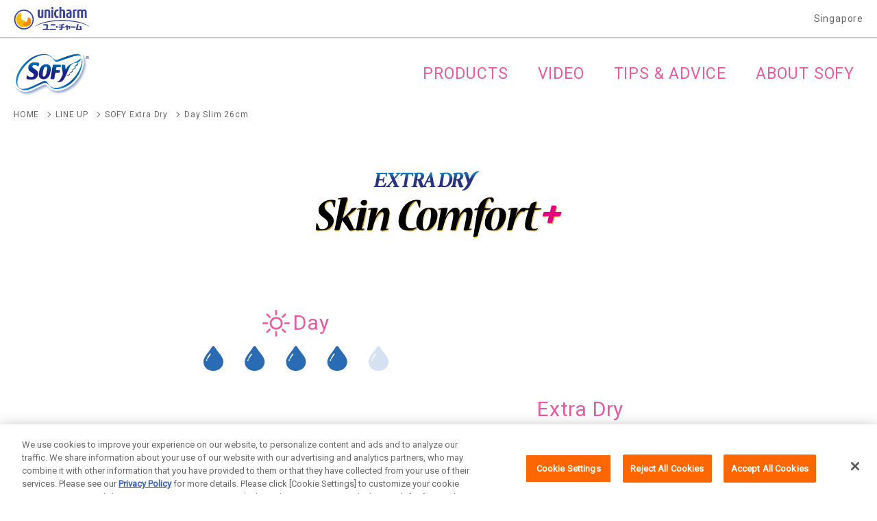

--- FILE ---
content_type: text/html
request_url: https://sg.sofyclub.com/en/products/extradry/1197504_7868.html
body_size: 6444
content:
<!DOCTYPE html PUBLIC "-//W3C//DTD XHTML 1.0 Strict//EN" "http://www.w3.org/TR/xhtml1/DTD/xhtml1-strict.dtd">
<html lang="en" >




<head prefix="og: http://ogp.me/ns#">
<meta http-equiv="Content-Type" content="text/html; charset=UTF-8" />



<meta property="og:type" content="article" />










<!-- Google Tag Manager -->
<script>(function(w,d,s,l,i){w[l]=w[l]||[];w[l].push({'gtm.start':
new Date().getTime(),event:'gtm.js'});var f=d.getElementsByTagName(s)[0],
j=d.createElement(s),dl=l!='dataLayer'?'&l='+l:'';j.async=true;j.src=
'https://www.googletagmanager.com/gtm.js?id='+i+dl;f.parentNode.insertBefore(j,f);
})(window,document,'script','dataLayer','GTM-WLCGVS');</script>
<!-- End Google Tag Manager --> 



<meta equiv="X-UA-Compatible" content="IE=edge,chrome=1" />
<meta name="viewport" content="width=device-width,initial-scale=1.0,minimum-scale=1.0">
<meta name="format-detection" content="telephone=no">





<link rel="icon" href="/content/dam/sites/fc-common/images/common/favicon.png">
<link rel="icon" href="/content/dam/sites/fc-common/images/common/favicon.ico" type="image/x-icon">
<link rel="apple-touch-icon" href="/content/dam/sites/fc-common/images/common/apple-touch-icon.png" sizes="180x180">

<meta name="description" content="SOFY Extra Dry is sanitary napkin that cares for your skin comfort. With Extra Dry Sheet technology from Japan, even thick flow will be absorbed to the bottom, keeping surface dry and skin feels dry. So, you do not need to worry about skin irritation and discomfort.">
<meta name="keywords" content="Sofy,Unicharm">
<title>Extra Dry - Day Slim 26cm-Sofy Sanitary Pads Napkins</title>

<link rel="canonical" href="https://sg.sofyclub.com/en/products/extradry/1197504_7868.html"/>





<link href="/content/dam/designs/common/css/common.css" rel="stylesheet" type="text/css" media="all"/>

<script src="/content/dam/designs/common/js/init.js" type="text/javascript"></script>
<script src="/content/dam/designs/common/js/vender/jquery.js" type="text/javascript"></script>






<link rel="stylesheet" href="/content/dam/designs/fc-common/css/fc.css">
<link rel="stylesheet" href="/content/dam/designs/fc-common/css/fc-ec-custom.css">







</head>


<body class="uc-page-id-product">





<!-- Google Tag Manager (noscript) -->
<noscript><iframe src="https://www.googletagmanager.com/ns.html?id=GTM-WLCGVS"
height="0" width="0" style="display:none;visibility:hidden"></iframe></noscript>
<!-- End Google Tag Manager (noscript) -->


<div class="uc-page-root">
<div class="reference-header-01 CMP-CM28-reference parbase"><div class="cq-dd-paragraph"><div class="for-reference CMP-FC01-header">
<header class="uc-page-header">
<div class="header-global-01 CMP-CM28-reference parbase"><div class="cq-dd-paragraph"><div class="for-reference CMP-CM02-global-header">
<div class="uc-lyt-container uc-header-company">
<div class="uc-lyt-row">
<div class="uc-lyt-col">
<div class="uc-company-list">
<div class="uc-company-item">
<div class="CMP-CM11-image-and-text-01 CMP-CM11-image-and-text">



<div class="uc-mod-media-01 ">

	<a href="https://sg.mamypoko.com/en/home.html" class="">


		<p class="uc-object uc-fadeIn-target uc-js-fadeIn uc-fadeIn">


		<span><span>
			<img src="/content/dam/sites/common/images/logo-company-01.svg" alt="">
		</span></span>     
		</p>

	</a>

</div>




</div>

</div>
<div class="uc-company-item uc-text">
<div class="CMP-CM11-image-and-text-02 CMP-CM11-image-and-text">






</div>

</div>
<div class="uc-company-item uc-text">
<div class="CMP-CM11-image-and-text-03 CMP-CM11-image-and-text">






</div>

</div>
<div class="uc-company-item uc-text">
<div class="CMP-CM11-image-and-text-04 CMP-CM11-image-and-text">






</div>

</div>
</div>
<div class="CMP-CM10-text-01 CMP-CM10-text">



<div class="uc-country">

<p >
Singapore
</p>

</div></div>

</div>
</div>
</div>
<div class="CMP-CM15-html-01 CMP-CM15-html">


</div>
</div>
</div>
</div>








<div class="uc-lyt-container uc-header-site uc-js-header-fix-01">
<div class="uc-lyt-row">
<div class="uc-lyt-col uc-header-logo">
<div class="uc-mod-media-01">    
<a href="/en/home.html">

<p class="uc-object">

<img src="/content/dam/sites/sg_sofyclub_com/common/logo-sofy-01_sg_en.png" alt="SOFY">

</p>

</a>
</div>
</div>
<div class="uc-lyt-col uc-header-utility">
<div class="CMP-CM20-language-select-01 CMP-CM20-language-select parbase">


</div>

</div>
<div class="CMP-FC03-menu-01 CMP-FC03-menu">














<nav class="uc-lyt-col uc-header-gnav">
<div class="uc-nav">
<p class="uc-link"><a href="/en/products.html">PRODUCTS</a> </p>
<button type="button" class="uc-btn-open"><span>Menu</span></button>
</div>
<div class="uc-overlay">
<div class="uc-segment">
<ul class="uc-list">
	

<li class="uc-slidein">


<a href="/en/products.html" target="_self">

<span class="uc-icon"><img src="/content/dam/sites/sg_sofyclub_com/common/icon/product-01.png" alt="PRODUCTS"></span>
    <span class="uc-title">PRODUCTS</span>

</a>
</li>
	

<li class="uc-slidein">


<a href="/en/video.html" target="_self">

<span class="uc-icon"><img src="/content/dam/sites/sg_sofyclub_com/common/icon/tvcm-01.png" alt="VIDEO"></span>
    <span class="uc-title">VIDEO</span>

</a>
</li>
	

<li class="uc-slidein">


<a href="/en/advice.html" target="_self">

<span class="uc-icon"><img src="/content/dam/sites/sg_sofyclub_com/common/icon/library-01.png" alt="TIPS &amp; ADVICE"></span>
    <span class="uc-title">TIPS &amp; ADVICE</span>

</a>
</li>
	

<li class="uc-slidein">


<a href="/en/about.html" target="_self">

<span class="uc-icon"><img src="/content/dam/sites/sg_sofyclub_com/common/icon/about-sofy-01.png" alt="about-sofy-01.png"></span>
    <span class="uc-title">ABOUT SOFY</span>

</a>
</li>

</ul>

</div>     
<div class="uc-segment">
<ul class="uc-list">
	
<li class="uc-slidein">


 <a href="/en/calendar/process.html" target="_self">

<span class="uc-icon"><img src="/content/dam/sites/sg_sofyclub_com/common/icon/calendar-01.png" alt="CALENDAR"></span>
<span class="uc-title">CALENDAR</span>

</a>
</li>
	
<li class="uc-slidein">


 <a href="http://www.sofyclub.com/global.html" target="_self">

<span class="uc-icon"><img src="/content/dam/sites/sg_sofyclub_com/common/icon/global-site-01.png" alt="GLOBAL SITE"></span>
<span class="uc-title">GLOBAL SITE</span>

</a>
</li>

</ul>
</div>     
<button type="button" class="uc-btn-close"><span>Close</span></button>
</div>
</nav>

</div>

</div>
</div>
</header>

</div>
</div>
</div>

<main class="uc-page-body">



<div class="uc-lyt-container uc-content-nav-head-01">
<div class="uc-lyt-row">
<div class="uc-lyt-col">
<div class="CMP-CM19-breadcrumb">





<script type="application/ld+json">
    {
		"@context": "http://schema.org",
		"@type": "BreadcrumbList",
		"itemListElement": [
			{
			 	"@type": "ListItem",
			    "position": 1,
			    "item": {
			      "@id" : "/en/home.html",
			      "name": "Home"	
			    }
		 	}

			,{
    			"@type": "ListItem",
    			"position":2,
    			 "item": {
			      "@id" : "/en/products.html",
			      "name": "LINE UP"	
			    }
			}
	
			,{
    			"@type": "ListItem",
    			"position":3,
    			 "item": {
			      "@id" : "/en/products/extradry.html",
			      "name": "SOFY Extra Dry"	
			    }
			}
	
			,{
    			"@type": "ListItem",
    			"position":4,
    			 "item": {
			      "@id" : "/en/products/extradry/1197504_7868.html",
			      "name": "Day Slim 26cm"	
			    }
			}
	
		]
	}


</script>


<ol class="uc-mod-nav-breadcrumb-01" >
	<li>
		<a href="/en/home.html"><span>HOME</span></a> 
		
	</li>

	<li>
		<a href="/en/products.html"><span>LINE UP</span></a>
	</li>	
	
	<li>
		<a href="/en/products/extradry.html"><span>SOFY Extra Dry</span></a>
	</li>	
	
	<li>
		<span>Day Slim 26cm</span>
	</li>
	
	
</ol>




</div>

</div>
</div>
</div>
<div class="uc-lyt-container">
<div class="uc-lyt-row">
<div class="uc-lyt-col">
<div class="CMP-CM09-heading-01 CMP-CM09-heading">



<div class="uc-mod-hdg-page-title-01 uc-product" >
<h1>
<span><img src="/content/dam/sites/sg_sofyclub_com/products/extradry/logo-np_extradry.png" alt="Extra Dry"></span>

</h1>
</div></div>

</div>
</div>
</div>
<div class="uc-lyt-container uc-content-product-detail-01 uc-mod-ad-mt0">
<div class="uc-lyt-row">
<div class="uc-lyt-col">
<div class="CMP-FC04-product-registration">









<div  class="uc-mod-product-01" >
<div class="uc-product-media">
<div class="uc-product-media-caption">

<p class="uc-product-day"><span class="uc-sun">Day</span></p>


<p class="uc-product-val"><img src="/content/dam/sites/fc-common/images/common/common/icon/drop-val-04-02.svg" alt="4"></p>
 
</div>

<div class="uc-mod-carousel-02 uc-js-carousel-02 uc-fadeIn-target uc-js-fadeIn uc-fadeIn" data-carousel-autoplay="true" data-carousel-speed="1000" data-carousel-autoplay-speed="6000">
<ul class="uc-carousel-content uc-js-carousel-content">

<li class="uc-carousel-item">
<div class="uc-product-object">
<img src="/content/dam/sites/sg_sofyclub_com/products/pkg_products/pkg-np_extradry-day_26cm_18s.png" alt="SOFY Extra Dry Day Slim 26cm">
</div>
</li>

</ul>

<div class="uc-carousel-stop-start-ui uc-js-carousel-stop-start-ui uc-carousel-stop-start-ui-cmp-fc04">
<ul>
<li class="uc-stop"><button type="button" class="uc-js-carousel-ui-stop"><span>Stop</span></button></li>
<li class="uc-start uc-stop-start-button-hidden"><button type="button" class="uc-js-carousel-ui-start"><span>Start</span></button></li>
</ul>
</div>

</div>

</div>
<div class="uc-product-text">
<h2 class="uc-product-hdg">

Extra Dry<br>Slim 26cm

</h2>
<table class="uc-product-tbl">
<colgroup>
<col class="uc-col-w30">
<col class="uc-col-w70">
</colgroup>
<tbody>

<tr>
<th>Wing/Non Wing</th>
<td>Wing</td>
</tr>

<tr>
<th>Usage</th>
<td>Heavy Flow</td>
</tr>

<tr>
<th>Length</th>
<td>26cm</td>
</tr>

<tr>
<th>Thickness</th>
<td>Slim</td>
</tr>

</tbody>
</table>
<ul class="uc-product-list">

</ul>
</div>
</div>

<script>
window.UNICHARM.vender.$(".uc-page-body").css("background-image","");
</script>

</div>

<div class="CMP-CM05-block-01 CMP-CM05-block">


<div class="CMP-CM26-ec-button section">



<div class="uc-mod-btn-ec-02 uc-js-modal-inline-01">
    <p class="uc-mod-cart-left"> 
        <a href="#eclink-sofy_extra_dry_ds_261997197317110492083">
            <imgCart></imgCart><text>Available for purchase here.</text>
        </a>
    </p>



</div> 
<div class="uc-mod-modal-ec-02 uc-js-modal-inline-content" id="eclink-sofy_extra_dry_ds_261997197317110492083">
<ul class="uc-mod-link-ec-01 at-uc-size-">
<li><a href="https://www.watsons.com.sg/extra-dry-day-slim-wing-26cm-18s/p/BP_71338" class="trackClickLink-ec-sofy-extra-dry-ds-26-watsons" target="_blank" rel="noopener"><img src="/content/dam/sites/sg_sofyclub_com/common/ec/bnr-ec-watsons.jpg" alt=""></a></li>
<li><a href="https://www.lazada.sg/products/sofy-extra-dry-day-slim-wing-sanitary-pads-26cm-i301178284-s527282036.html?spm=a2o42.lazmart_search.list.3.1fb81574FcLJaE&amp;search=1" class="trackClickLink-ec-sofy-extra-dry-ds-26-redmart" target="_blank" rel="noopener"><img src="/content/dam/sites/sg_sofyclub_com/common/ec/bnr-ec-redmart.jpg" alt=""></a></li>
<li><a href="https://www.lazada.sg/products/sofy-extra-dry-day-slim-wing-sanitary-pads-26cm-1-pack-i987462612-s3571676876.html?spm=a2o42.10453684.0.0.26b22242Ejsab5" class="trackClickLink-ec-sofy-extra-dry-ds-26-lazada" target="_blank" rel="noopener"><img src="/content/dam/sites/sg_sofyclub_com/common/ec/bnr-ec-lazada.jpg" alt=""></a></li>
<li><a href="https://www.fairprice.com.sg/product/sofy-extra-dry-skin-comfort-slim-wing-18s-x-26cm-13056232" class="trackClickLink-ec-sofy-extra-dry-ds-26-fairprice" target="_blank" rel="noopener"><img src="/content/dam/sites/sg_sofyclub_com/common/ec/bnr-ec-fairprice.jpg" alt=""></a></li>
<li><a href="https://www.amazon.sg/Sofy-Extra-Slim-Wing-18ct/dp/B071HSFL6C/ref=sr_1_1?dchild=1&amp;keywords=B071HSFL6C&amp;qid=1602828008&amp;sr=8-1" class="trackClickLink-ec-sofy-extra-dry-ds-26-amazon" target="_blank" rel="noopener"><img src="/content/dam/sites/sg_sofyclub_com/common/ec/bnr-ec-amazon.jpg" alt=""></a></li>
</ul>
<div class="uc-mod-modal-btn-close-01 uc-js-modal-btn-close">
<p><button type="button">close</button></p>
</div>
</div></div>
<div class="CMP-CM05-block section">


<div class="uc-mod-product-02 uc-theme-shinepink-01"><div class="CMP-CM05-block section">


<div class="uc-mod-media-grid-01"><div class="CMP-CM05-block section">


<div class="uc-grid-text"><div class="CMP-CM09-heading section">



<div class="uc-mod-hdg-lv3-03" >
<h3>For your skin comfort


</h3>
</div></div>
<div class="CMP-CM10-text section">



<div class="uc-mod-text-01">

</div></div>
<div class="CMP-CM05-block section">


<div class="uc-product-detail-list-point"><div class="CMP-CM11-image-and-text section">



<div class="uc-list-item  ">


		<p class="uc-object uc-fadeIn-target uc-js-fadeIn uc-fadeIn">


		<span><span>
			<img src="/content/dam/sites/sg_sofyclub_com/products/common/heart_number/icon-shinepink-1-solid.png" alt="1">
		</span></span>     
		</p>

		<p class="uc-caption">Superior absorption locks even thick flow at bottom</p>
</div>




</div>
<div class="CMP-CM11-image-and-text section">



<div class="uc-list-item  ">


		<p class="uc-object uc-fadeIn-target uc-js-fadeIn uc-fadeIn">


		<span><span>
			<img src="/content/dam/sites/sg_sofyclub_com/products/common/heart_number/icon-shinepink-2-solid.png" alt="2">
		</span></span>     
		</p>

		<p class="uc-caption">Surface remains dry and comfortable to skin</p>
</div>




</div>
<div class="CMP-CM11-image-and-text section">



<div class="uc-list-item  ">


		<p class="uc-object uc-fadeIn-target uc-js-fadeIn uc-fadeIn">


		<span><span>
			<img src="/content/dam/sites/sg_sofyclub_com/products/common/heart_number/icon-shinepink-3-solid.png" alt="3">
		</span></span>     
		</p>

		<p class="uc-caption">Softest wavy top sheet to reduce skin contact</p>
</div>




</div>
</div></div>
</div></div>
<div class="CMP-CM05-block section">


<div class="CMP-CM05-block section">


<div class="uc-grid-object"><div class="CMP-CM11-image-and-text section">



<div class="uc-mod-media-01  ">


		<p class="uc-object uc-fadeIn-target uc-js-fadeIn uc-fadeIn">


		<span><span>
			<img src="/content/dam/sites/sg_sofyclub_com/products/extradry/bare_l-np_extradry_day.png" alt="SOFY Extra Dry Day Slim 26cm">
		</span></span>     
		</p>

</div>




</div>
</div></div>
</div>
</div></div>
<div class="CMP-CM10-text section">



<div class="">

</div></div>
</div></div>
<div class="CMP-CM26-ec-button section">



<div class="uc-mod-btn-ec-02 uc-js-modal-inline-01">
    <p class="uc-mod-cart-left"> 
        <a href="#eclink-sofy_extra_dry_ds_26-2090766196268415964">
            <imgCart></imgCart><text>Available for purchase here.</text>
        </a>
    </p>



</div> 
<div class="uc-mod-modal-ec-02 uc-js-modal-inline-content" id="eclink-sofy_extra_dry_ds_26-2090766196268415964">
<ul class="uc-mod-link-ec-01 at-uc-size-">
<li><a href="https://www.fairprice.com.sg/product/sofy-extra-dry-skin-comfort-slim-wing-18s-x-26cm-13056232" class="trackClickLink-ec-sofy-extra-dry-ds-26-fairprice" target="_blank" rel="noopener"><img src="/content/dam/sites/sg_sofyclub_com/common/ec/bnr-ec-fairprice.jpg" alt=""></a></li>
<li><a href="https://www.amazon.sg/Sofy-Extra-Slim-Wing-18ct/dp/B071HSFL6C/ref=sr_1_1?dchild=1&amp;keywords=B071HSFL6C&amp;qid=1602828008&amp;sr=8-1" class="trackClickLink-ec-sofy-extra-dry-ds-26-amazon" target="_blank" rel="noopener"><img src="/content/dam/sites/sg_sofyclub_com/common/ec/bnr-ec-amazon.jpg" alt=""></a></li>
<li><a href="https://www.watsons.com.sg/extra-dry-day-slim-wing-26cm-18s/p/BP_71338" class="trackClickLink-ec-sofy-extra-dry-ds-26-watsons" target="_blank" rel="noopener"><img src="/content/dam/sites/sg_sofyclub_com/common/ec/bnr-ec-watsons.jpg" alt=""></a></li>
<li><a href="https://www.lazada.sg/products/sofy-extra-dry-day-slim-wing-sanitary-pads-26cm-i301178284-s527282036.html?spm=a2o42.lazmart_search.list.3.1fb81574FcLJaE&amp;search=1" class="trackClickLink-ec-sofy-extra-dry-ds-26-redmart" target="_blank" rel="noopener"><img src="/content/dam/sites/sg_sofyclub_com/common/ec/bnr-ec-redmart.jpg" alt=""></a></li>
<li><a href="https://www.lazada.sg/products/sofy-extra-dry-day-slim-wing-sanitary-pads-26cm-1-pack-i987462612-s3571676876.html?spm=a2o42.10453684.0.0.26b22242Ejsab5" class="trackClickLink-ec-sofy-extra-dry-ds-26-lazada" target="_blank" rel="noopener"><img src="/content/dam/sites/sg_sofyclub_com/common/ec/bnr-ec-lazada.jpg" alt=""></a></li>
</ul>
<div class="uc-mod-modal-btn-close-01 uc-js-modal-btn-close">
<p><button type="button">close</button></p>
</div>
</div></div>
</div>

</div>
</div>
</div>
<div class="uc-lyt-container uc-content-product-detail-01">
<div class="uc-lyt-row">
<div class="uc-lyt-col uc-bg-plane-pink-05">
<div class="CMP-CM09-heading-03 CMP-CM09-heading">



<div class="uc-mod-hdg-lv2-01" >
<h2>OTHER PRODUCT


</h2>
</div></div>

<div class="CMP-FC06-product-list-01 CMP-FC06-product-list-carousel">









<div  class="uc-mod-carousel-03 uc-js-carousel-03"  data-carousel-autoplay="true" data-carousel-speed="1000" data-carousel-autoplay-speed="6000">
<ul class="uc-mod-link-product-01 uc-js-carousel-content">

<li class="uc-product-item">

<a href="/en/products/extradry/1195723_7868.html" class="uc-outer"> 
<div class="uc-inner">

<div class="uc-media">
                        
<span class="uc-object"><img src="/content/dam/sites/sg_sofyclub_com/products/pkg_products/pkg-np_extradry-day_23cm_20s.png.thumb.748.748.png" alt="SOFY Extra Dry Day Slim 23cm"></span>
    
<p class="uc-caption">Slim 23cm</p>

</div>

<p class="uc-val"><img src="/content/dam/sites/fc-common/images/common/common/icon/drop-val-04-02.svg" alt="4"></p>

</div>
</a>
</li>

<li class="uc-product-item">

<a href="/en/products/extradry/1195725_7868.html" class="uc-outer"> 
<div class="uc-inner">

<div class="uc-media">
                        
<span class="uc-object"><img src="/content/dam/sites/sg_sofyclub_com/products/pkg_products/pkg-np_extradry-night_29cm_14s.png.thumb.748.748.png" alt="SOFY Extra Dry Night 29cm"></span>
    
<p class="uc-caption">Night 29cm</p>

</div>

<p class="uc-val"><img src="/content/dam/sites/fc-common/images/common/common/icon/drop-val-04-02.svg" alt="4"></p>

</div>
</a>
</li>

</ul>

<div class="uc-carousel-ui uc-js-carousel-ui">
<ul>
<li class="uc-prev"><button type="button" class="uc-js-carousel-ui-prev"><span>prev</span></button></li>
<li class="uc-next"><button type="button" class="uc-js-carousel-ui-next"><span>next</span></button></li>
</ul>
</div>

<div class="uc-carousel-stop-start-ui uc-js-carousel-stop-start-ui uc-carousel-stop-start-ui-cmp-fc06">
<ul>
<li class="uc-stop"><button type="button" class="uc-js-carousel-ui-stop"><span>Stop</span></button></li>
<li class="uc-start uc-stop-start-button-hidden"><button type="button" class="uc-js-carousel-ui-start"><span>Start</span></button></li>
</ul>
</div>

</div>

</div>

</div>
</div>
</div>
<div class="uc-lyt-container">
<div class="uc-lyt-row">
<div class="uc-lyt-col">
<div class="CMP-CM10-text-01 CMP-CM10-text">



<div class="uc-mod-button-01 uc-mod-btn-01">

<p >
<a href="/en/products/extradry.html">Back to Brand Top</a>
</p>

</div></div>
 
</div>
</div>
</div>
<div class="CMP-CM05-block-02 CMP-CM05-block">


<div class="CMP-CM05-block section">


<div class="uc-lyt-container uc-content-library-01"><div class="uc-lyt-row"><div class="uc-lyt-col"></div></div></div></div>
</div>

<div class="reference-main-01 CMP-CM28-reference parbase"><div class="cq-dd-paragraph"><div class="for-reference CMP-CM05-block">


<div class="uc-lyt-container uc-content-banner-01"><div class="uc-lyt-row"><div class="uc-lyt-col"><div class="CMP-CM11-image-and-text section">



<div class="uc-mod-media-01 ">

	<a href="/en/products.html" class="">


		<p class="uc-object uc-fadeIn-target uc-js-fadeIn uc-fadeIn">


		<span><span>
			<img src="/content/dam/sites/sg_sofyclub_com/common/reference_banner/ref-freebanner-01.jpg" alt="">
		</span></span>     
		</p>

		<p class="uc-caption uc-mod-ad-clr-fc-shine-pink">SOFY PRODUCTS</p>
	</a>

</div>




</div>
<div class="CMP-CM11-image-and-text section">



<div class="uc-mod-media-01 ">

	<a href="https://www.facebook.com/SofySingapore/" class="" target="_blank" ref="noopener">


		<p class="uc-object uc-fadeIn-target uc-js-fadeIn uc-fadeIn">


		<span><span>
			<img src="/content/dam/sites/sg_sofyclub_com/common/reference_banner/ref-freebanner-02.jpg" alt="">
		</span></span>     
		</p>

		<p class="uc-caption uc-mod-ad-clr-fc-shine-pink">LIKE US ON FACEBOOK</p>
	</a>

</div>




</div>
<div class="CMP-CM11-image-and-text section">



<div class="uc-mod-media-01 ">

	<a href="https://www.instagram.com/sofysingapore/" class="" target="_blank" ref="noopener">


		<p class="uc-object uc-fadeIn-target uc-js-fadeIn uc-fadeIn">


		<span><span>
			<img src="/content/dam/sites/sg_sofyclub_com/common/reference_banner/ref-freebanner-03.jpg" alt="">
		</span></span>     
		</p>

		<p class="uc-caption uc-mod-ad-clr-fc-shine-pink">FOLLOW US ON INSTAGRAM</p>
	</a>

</div>




</div>
<div class="CMP-CM11-image-and-text section">



<div class="uc-mod-media-01 ">

	<a href="https://www.tiktok.com/tag/sofysingapore" class="" target="_blank" ref="noopener">


		<p class="uc-object uc-fadeIn-target uc-js-fadeIn uc-fadeIn">


		<span><span>
			<img src="/content/dam/sites/sg_sofyclub_com/common/reference_banner/ref-freebanner-04.jpg" alt="">
		</span></span>     
		</p>

		<p class="uc-caption uc-mod-ad-clr-fc-shine-pink">FOLLOW US ON TIKTOK</p>
	</a>

</div>




</div>
</div></div></div></div>
</div>
</div>
    
<div class="reference-main-02 CMP-CM28-reference parbase"><div class="cq-dd-paragraph"><div class="for-reference CMP-CM05-block">


<div class="uc-lyt-container uc-content-product-menu-01 uc-js-drawer-01"><div class="uc-lyt-row"><div class="uc-lyt-col"><div class="CMP-CM05-block section">


<div class="uc-product-menu-ui"><div class="CMP-CM10-text section">



<div class="uc-product-menu-title">

<p >
See Other Brands
</p>

</div></div>
<div class="CMP-CM05-block section">


<div class="uc-product-menu-btn uc-js-drawer-btn"><div class="CMP-CM12-button section">



<div class="uc-state-open">
<p><button type="button" onClick="">Open</button></p>
</div></div>
<div class="CMP-CM12-button section">



<div class="uc-state-close">
<p><button type="button" onClick="">Close</button></p>
</div></div>
</div></div>
</div></div>
<div class="CMP-CM13-slide-banner section">



<div class="uc-mod-carousel-04 uc-js-carousel-04 uc-fadeIn-disabled uc-js-fadeIn-disabled uc-fadeIn-target uc-js-fadeIn uc-fadeIn" data-carousel-autoplay="true" data-carousel-speed="1000" data-carousel-autoplay-speed="6000">
<ul class="uc-carousel-content uc-js-carousel-content">
	<li class="uc-carousel-item">

		<div class="uc-mod-media-01">
			<a href="/en/products/organic100.html" class="">

			<p class="uc-object">
				<img src="/content/dam/sites/sg_sofyclub_com/products/common/others_banner/bnr-other-pt_organic.png" alt="SOFY Hadaomoi&reg; Organic">
			</p>

			</a>

		</div>
	</li>

	<li class="uc-carousel-item">

		<div class="uc-mod-media-01">
			<a href="/en/products/hadaomoi.html" class="">

			<p class="uc-object">
				<img src="/content/dam/sites/sg_sofyclub_com/products/common/others_banner/bnr-other-np_hadaomoi.png" alt="SOFY Hadaomoi&reg;">
			</p>

			</a>

		</div>
	</li>

	<li class="uc-carousel-item">

		<div class="uc-mod-media-01">
			<a href="/en/products/hadaomoi_antibac.html" class="">

			<p class="uc-object">
				<img src="/content/dam/sites/sg_sofyclub_com/products/common/others_banner/bnr-other-np_hadaomoi_antibac.png" alt="SOFY Hadaomoi&reg; AntiBac">
			</p>

			</a>

		</div>
	</li>

	<li class="uc-carousel-item">

		<div class="uc-mod-media-01">
			<a href="/en/products/coolingfresh.html" class="">

			<p class="uc-object">
				<img src="/content/dam/sites/sg_sofyclub_com/products/common/others_banner/bnr-other-np_coolingfresh.png" alt="SOFY Cooling Fresh">
			</p>

			</a>

		</div>
	</li>

	<li class="uc-carousel-item">

		<div class="uc-mod-media-01">
			<a href="/en/products/bodyfitcn.html" class="">

			<p class="uc-object">
				<img src="/content/dam/sites/sg_sofyclub_com/products/common/others_banner/bnr-other-np_bodyfitcn.png" alt="SOFY Comfort Nite">
			</p>

			</a>

		</div>
	</li>

	<li class="uc-carousel-item">

		<div class="uc-mod-media-01">
			<a href="/en/products/bfslim.html" class="">

			<p class="uc-object">
				<img src="/content/dam/sites/sg_sofyclub_com/products/common/others_banner/bnr-other-np_bfslim.png" alt="Air Fit 0.1">
			</p>

			</a>

		</div>
	</li>

	<li class="uc-carousel-item">

		<div class="uc-mod-media-01">
			<a href="/en/products/extradry.html" class="">

			<p class="uc-object">
				<img src="/content/dam/sites/sg_sofyclub_com/products/common/others_banner/bnr-other-np_extradry.png" alt="SOFY Extra Dry">
			</p>

			</a>

		</div>
	</li>

	<li class="uc-carousel-item">

		<div class="uc-mod-media-01">
			<a href="/en/products/bodyfit.html" class="">

			<p class="uc-object">
				<img src="/content/dam/sites/sg_sofyclub_com/products/common/others_banner/bnr-other-np_bodyfit.png" alt="SOFY Body Fit&reg; Day">
			</p>

			</a>

		</div>
	</li>

	<li class="uc-carousel-item">

		<div class="uc-mod-media-01">
			<a href="/en/products/sports.html" class="">

			<p class="uc-object">
				<img src="/content/dam/sites/sg_sofyclub_com/products/common/others_banner/bnr-others-np_sofysports.png" alt="SOFY SPORTS">
			</p>

			</a>

		</div>
	</li>

	<li class="uc-carousel-item">

		<div class="uc-mod-media-01">
			<a href="/en/products/charcoalfresh.html" class="">

			<p class="uc-object">
				<img src="/content/dam/sites/sg_sofyclub_com/products/common/others_banner/bnr-other-np_charcoal-fresh.png" alt="SOFY Charcoal Fresh">
			</p>

			</a>

		</div>
	</li>

	<li class="uc-carousel-item">

		<div class="uc-mod-media-01">
			<a href="/en/products/nultrafit.html" class="">

			<p class="uc-object">
				<img src="/content/dam/sites/sg_sofyclub_com/products/common/others_banner/bnr-other-np_nultrafit.png" alt="SOFY Night Ultra Fit">
			</p>

			</a>

		</div>
	</li>

	<li class="uc-carousel-item">

		<div class="uc-mod-media-01">
			<a href="/en/products/comfortnite360panty.html" class="">

			<p class="uc-object">
				<img src="/content/dam/sites/sg_sofyclub_com/products/common/others_banner/bnr-other-np_cn-360panty.png" alt="SOFY Comfort Nite 360 Panty">
			</p>

			</a>

		</div>
	</li>

	<li class="uc-carousel-item">

		<div class="uc-mod-media-01">
			<a href="/en/products/organic100_liner.html" class="">

			<p class="uc-object">
				<img src="/content/dam/sites/sg_sofyclub_com/products/common/others_banner/bnr-other-pl_organic.png" alt="SOFY Hadaomoi&reg; Organic Pantyliner">
			</p>

			</a>

		</div>
	</li>

	<li class="uc-carousel-item">

		<div class="uc-mod-media-01">
			<a href="/en/products/hadaomoi_liner.html" class="">

			<p class="uc-object">
				<img src="/content/dam/sites/sg_sofyclub_com/products/common/others_banner/bnr-other-pl_hadaomoi.png" alt="SOFY Hadaomoi&reg; Pantyliner">
			</p>

			</a>

		</div>
	</li>

	<li class="uc-carousel-item">

		<div class="uc-mod-media-01">
			<a href="/en/products/coolingfresh_liner.html" class="">

			<p class="uc-object">
				<img src="/content/dam/sites/sg_sofyclub_com/products/common/others_banner/bnr-other-pl_coolingfresh.png" alt="SOFY Cooling Fresh Pantyliner">
			</p>

			</a>

		</div>
	</li>

	<li class="uc-carousel-item">

		<div class="uc-mod-media-01">
			<a href="/en/products/extradry_liner.html" class="">

			<p class="uc-object">
				<img src="/content/dam/sites/sg_sofyclub_com/products/common/others_banner/bnr-other-pl_extradry.png" alt="Extra Dry Pantyliner">
			</p>

			</a>

		</div>
	</li>

	<li class="uc-carousel-item">

		<div class="uc-mod-media-01">
			<a href="/en/products/longwide.html" class="">

			<p class="uc-object">
				<img src="/content/dam/sites/sg_sofyclub_com/products/common/others_banner/bnr-other-pl_longwide.png" alt="SOFY Long &amp; Wide">
			</p>

			</a>

		</div>
	</li>

	<li class="uc-carousel-item">

		<div class="uc-mod-media-01">
			<a href="/en/products/purecare.html" class="">

			<p class="uc-object">
				<img src="/content/dam/sites/sg_sofyclub_com/products/common/others_banner/bnr-other-pl_purecare.png" alt="SOFY Pure Style">
			</p>

			</a>

		</div>
	</li>

</ul>
<div class="uc-carousel-ui uc-js-carousel-ui">
<ul>
<li class="uc-prev"><button type="button" class="uc-js-carousel-ui-prev"><span>prev</span></button></li>
<li class="uc-next"><button type="button" class="uc-js-carousel-ui-next"><span>next</span></button></li>
</ul>
</div>

<div class="uc-carousel-stop-start-ui uc-js-carousel-stop-start-ui">
<ul>
<li class="uc-stop"><button type="button" class="uc-js-carousel-ui-stop"><span>Stop</span></button></li>
<li class="uc-start uc-stop-start-button-hidden"><button type="button" class="uc-js-carousel-ui-start"><span>Start</span></button></li>
</ul>
</div>

</div></div>
</div></div></div></div>
</div>
</div>
    
<!-- /.uc-page-body --></main>
<div class="reference-footer-01 CMP-CM28-reference parbase"><div class="cq-dd-paragraph"><div class="for-reference CMP-FC02-footer">
<footer class="uc-page-footer">

<div class="uc-lyt-container uc-footer-page-nav">
<div class="uc-lyt-row">
<div class="uc-lyt-col">
<p class="uc-footer-pagetop uc-js-page-top"><a href="#top" class="uc-js-page-top" style="display: inline-block;">PAGETOP</a></p>
</div>
</div>
</div>
<div class="uc-lyt-container uc-footer-product">
<div class="uc-lyt-row">
<div class="uc-lyt-col">
<div class="uc-product-head">
<div class="CMP-CM09-heading-01 CMP-CM09-heading">



<div class="uc-hdg" >
<h2>
<span><img src="/content/dam/sites/common/images/logo-sofy-01.png" alt="logo-sofy-01.png"></span>
<span>PRODUCTS</span>
</h2>
</div></div>

<div class="CMP-CM10-text-01 CMP-CM10-text">



<div class="uc-link">

<p >
<a href="/en/products.html">ALL LINEUP</a>
</p>

</div></div>

</div>
<div class="CMP-CM05-block-01 CMP-CM05-block">


<div class="uc-product-body"><div class="CMP-CM09-heading section">



<div class="uc-hdg" >
<h3>SANITARY NAPKIN


</h3>
</div></div>
<div class="CMP-CM30-link-list section">


<div class="uc-list uc-product-list">
<ul>
<li  >
<a href="/en/products/organic100.html">SOFY Hadaomoi<sup>&reg;</sup> Organic</a>
</li>
<li  >
<a href="/en/products/hadaomoi.html">SOFY Hadaomoi<sup>&reg;</sup></a>
</li>
<li  >
<a href="/en/products/hadaomoi_antibac.html">SOFY Hadaomoi<sup>&reg;</sup> AntiBac</a>
</li>
<li  >
<a href="/en/products/coolingfresh.html">SOFY Cooling Fresh</a>
</li>
<li  >
<a href="/en/products/bodyfitcn.html">SOFY Comfort Nite</a>
</li>
<li  >
<a href="/en/products/bfslim.html">SOFY Air Fit 0.1</a>
</li>
<li  >
<a href="/en/products/extradry.html">SOFY Extra Dry</a>
</li>
<li  >
<a href="/en/products/bodyfit.html">SOFY Body Fit Day</a>
</li>
<li  >
<a href="/en/products/sports.html">SOFY SPORTS</a>
</li>
<li  >
<a href="/en/products/charcoalfresh.html">SOFY Charcoal Fresh</a>
</li>
<li  >
<a href="/en/products/nultrafit.html">SOFY Night Ultra Fit</a>
</li>
</ul>
</div>
</div>
<div class="CMP-CM09-heading section">



<div class="uc-hdg" >
<h3>OVERNIGHT PANTY


</h3>
</div></div>
<div class="CMP-CM30-link-list section">


<div class="uc-list uc-product-list">
<ul>
<li  >
<a href="/en/products/comfortnite360panty.html">SOFY Comfort Nite 360 Panty</a>
</li>
</ul>
</div>
</div>
<div class="CMP-CM09-heading section">



<div class="uc-hdg" >
<h3>PANTY LINER


</h3>
</div></div>
<div class="CMP-CM30-link-list section">


<div class="uc-list uc-product-list">
<ul>
<li  >
<a href="/en/products/organic100_liner.html">SOFY Hadaomoi<sup>&reg;</sup> Organic Pantyliner</a>
</li>
<li  >
<a href="/en/products/hadaomoi_liner.html">SOFY Hadaomoi<sup>&reg;</sup> Pantyliner</a>
</li>
<li  >
<a href="/en/products/coolingfresh_liner.html">SOFY Cooling Fresh Pantyliner</a>
</li>
<li  >
<a href="/en/products/extradry_liner.html">SOFY Extra Dry Pantyliners</a>
</li>
<li  >
<a href="/en/products/longwide.html">SOFY Long &amp; Wide</a>
</li>
<li  >
<a href="/en/products/purecare.html">SOFY Pure Style</a>
</li>
</ul>
</div>
</div>
</div></div>

</div>
</div>
</div>
<div class="uc-lyt-container uc-footer-utility">
<div class="uc-lyt-row">
<div class="uc-lyt-col">
<div class="CMP-CM05-block-02 CMP-CM05-block">


<div class="CMP-CM26-ec-button section">



<div class="uc-mod-btn-ec-01 uc-js-modal-inline-01">
    <p class="uc-mod-cart-left"> 
        <a href="#eclink-sofy_top-9080697474699272480">
            <imgCart></imgCart><text>Available for purchase here.</text>
        </a>
    </p>



</div> 
<div class="uc-mod-modal-ec-02 uc-js-modal-inline-content" id="eclink-sofy_top-9080697474699272480">
<ul class="uc-mod-link-ec-01 at-uc-size-">
<li><a href="https://redmart.com/search/sofy" class="trackClickLink-ec-sofy-top-redmart" target="_blank" rel="noopener"><img src="/content/dam/sites/sg_sofyclub_com/common/ec/bnr-ec-redmart.jpg" alt=""></a></li>
<li><a href="http://www.watsons.com.sg/search?text=SOFY" class="trackClickLink-ec-sofy-top-watsons" target="_blank" rel="noopener"><img src="/content/dam/sites/sg_sofyclub_com/common/ec/bnr-ec-watsons.jpg" alt=""></a></li>
</ul>
<div class="uc-mod-modal-btn-close-01 uc-js-modal-btn-close">
<p><button type="button">close</button></p>
</div>
</div></div>
</div>

<div class="CMP-CM31-sns-01 CMP-CM31-sns-follow parbase">




<div class="uc-mod-sns-02 uc-js-sns-01">
<p class="uc-sns-primary">
<a href="https://www.facebook.com/SofySingapore/" target="_blank" rel="noopener">
<img src="/content/dam/sites/sg_sofyclub_com/common/sns/facebook-01.png" alt="go to facebook">
</a>
</p>
<div class="uc-sns-other">
<button type="button" class="uc-sns-btn uc-js-sns-btn">SNS</button>
<div class="uc-sns-list uc-js-sns-content">
<ul>
<li class="uc-primary">
<a href="https://www.facebook.com/SofySingapore/" target="_blank" rel="noopener">
<img src="/content/dam/sites/sg_sofyclub_com/common/sns/facebook-01.png" alt="go to facebook">
</a>
</li>
<li>
<a href="https://www.youtube.com/channel/UCuMLwsVZqmNGThOFSak5gqw" target="_blank" rel="noopener">
<img src="/content/dam/sites/sg_sofyclub_com/common/sns/youtube-02.png" alt="go to youtube">
</a>
</li>
</ul>
<button type="button" class="uc-sns-btn-close uc-js-sns-btn-close">close</button>
</div>
</div>
</div></div>

</div>
</div>
</div>
<div class="uc-lyt-container uc-footer-bland">
<div class="uc-lyt-row">
<div class="uc-lyt-col">
<div class="CMP-CM05-block-03 CMP-CM05-block">


<div class="uc-utility-list"><div class="CMP-CM10-text section">



<div class="uc-product">

<p >
<a href="/en/products.html">Products</a>
</p>

</div></div>
<div class="CMP-CM10-text section">



<div class="uc-campaign-02">

<p >
<a href="/en/brandactivity.html">Brand Activities</a>
</p>

</div></div>
<div class="CMP-CM10-text section">



<div class="uc-tvcm">

<p >
<a href="/en/video.html">Video</a>
</p>

</div></div>
<div class="CMP-CM10-text section">



<div class="uc-library">

<p >
<a href="/en/advice.html">Tips &amp; Advice</a>
</p>

</div></div>
<div class="CMP-CM10-text section">



<div class="uc-about-sofy">

<p >
<a href="/en/about.html">About SOFY</a>
</p>

</div></div>
<div class="CMP-CM10-text section">



<div class="uc-site-map">

<p >
<a href="/en/site-map.html">Site Map</a>
</p>

</div></div>
<div class="CMP-CM10-text section">



<div class="uc-global-site">

<p >
<a href="http://www.sofyclub.com/global.html">Global Site</a>
</p>

</div></div>
</div></div>

<div class="CMP-CM09-heading-07 CMP-CM09-heading">



<div class="uc-hdg" >
<h2>


</h2>
</div></div>

<div class="CMP-CM05-block-04 CMP-CM05-block">


<div class="CMP-CM10-text section">



<div class="uc-mb-15 uc-mod-ad-clr-cm-white uc-mod-ad-center">

<p >
UNI-CHARM CORPORATION SDN BHD [199701018269 (433766-A)] 
</p>

</div></div>
<div class="CMP-CM10-text section">



<div class="uc-mb-15 uc-mod-ad-clr-cm-white uc-mod-ad-center">

<p >
UNI-CHARM MALAYSIA TRADING SDN BHD [199501034483 (363685-A)]</p><p>(Formerly known as DISPOSABLE SOFT GOODS (M) SDN BHD)
</p>

</div></div>
<div class="CMP-CM10-text section">



<div class="uc-mb-15 uc-mod-ad-clr-cm-white uc-mod-ad-center">

<p >
DSG (Malaysia) Sdn. Bhd [199801016861 (472990-P)]
</p>

</div></div>
</div>

<div class="uc-footer-region">
<div class="uc-region-btn">
<div class="CMP-CM11-image-text-01 CMP-CM11-image-and-text">



<div class="uc-mod-media-01 ">

	<a href="http://www.sofyclub.com/global.html" class="">


		<p class="uc-object uc-fadeIn-target uc-js-fadeIn uc-fadeIn">


		<span><span>
			<img src="/content/dam/sites/sg_sofyclub_com/common/icon-clear.gif" alt="">
		</span></span>     
		</p>

		<p class="uc-caption">　Singapore</p>
	</a>

</div>




</div>

</div>
</div>
</div>
</div>
</div>
<div class="footer-global-01 CMP-CM28-reference parbase"><div class="cq-dd-paragraph"><div class="for-reference CMP-CM04-global-footer">
<div class="CMP-CM05-block-01 CMP-CM05-block">


<div class="CMP-CM05-block section">


<div class="lyt-container uc-footer-company-nav"><div class="uc-lyt-row"><div class="uc-lyt-col"><div class="CMP-CM30-link-list section">


<div class="uc-list ">
<ul>
<li  >
<a href="http://www.unicharm.co.jp/english/index.html" target="_blank" rel="noopener">Unicharm English site</a>
</li>
<li  >
<a href="#" target="_blank" rel="noopener">Terms and Conditions</a>
</li>
<li  >
<a href="http://www.unicharm.co.jp/global/index.html" target="_blank" rel="noopener">Worldwide site</a>
</li>
</ul>
</div>
</div>
</div></div></div></div>
</div>

<div class="uc-lyt-container uc-footer-copyright">
<div class="uc-lyt-row">
<div class="uc-lyt-col">
<div>
<div class="uc-company-list">
<div class="uc-company-item">
<div class="CMP-CM11-image-and-text-03 CMP-CM11-image-and-text">



<div class="uc-mod-media-01  ">


		<p class="uc-object uc-fadeIn-target uc-js-fadeIn uc-fadeIn">


		<span><span>
			<img src="/content/dam/sites/common/images/logo-company-01.svg" alt="">
		</span></span>     
		</p>

</div>




</div>

</div>
<div class="uc-company-item uc-text">
<div class="CMP-CM11-image-and-text-01 CMP-CM11-image-and-text">






</div>

</div>
<div class="uc-company-item uc-text">
<div class="CMP-CM11-image-and-text-02 CMP-CM11-image-and-text">






</div>

</div>
<div class="uc-company-item uc-text">
<div class="CMP-CM11-image-and-text-04 CMP-CM11-image-and-text">






</div>

</div>
</div>
</div>
<div class="CMP-CM10-text-02 CMP-CM10-text">



<div class="uc-copy-text">

<p >
Copyright&copy; Unicharm Corporation
</p>

</div></div>

</div>
</div>
</div>
</div>
</div>
</div>

</footer>
</div>
</div>
</div>

<!-- /.uc-page-root --></div>

<script src="/content/dam/designs/common/js/common.js"></script>




<script src="/content/dam/designs/fc-common/js/fc.js"></script>
<script src="/content/dam/designs/fc-common/js/fc-ec-custom.js"></script>
</body>

</html>

--- FILE ---
content_type: application/javascript
request_url: https://sg.sofyclub.com/content/dam/designs/common/js/common.js
body_size: 12728
content:
(function (win, uc, util) {
    'use strict';

    if (typeof uc.vender.$ !== 'function') {
        return;
    }

    var $ = uc.vender.$;
    var $win = $(window);
    var $doc = $(document);
    var $body = $('body');
    var URI = uc.vender.URI;
    var URITemplate = uc.vender.URITemplate;
    var IPv6 = uc.vender.IPv6;
    var SecondLevelDomains = uc.vender.SecondLevelDomains;
    var sessionStorage = null;

    // Cookie 無効（ストレージ無効）時を考慮
    try {
        sessionStorage = window.sessionStorage;
        sessionStorage.setItem('__storage_test__', '__storage_test__');
        sessionStorage.removeItem('__storage_test__');
    } catch (error) {
        sessionStorage = null;
    }

    // General-Cookieコンポーネント処理
    (function () {
        var refs = $(".uc-general-cookie-condition");
        if(refs.length <= 0) {
            return;
        }

        //クッキー情報収集
        var cookieArray = new Array();

        // cookie使用可否チェック
        if (navigator.cookieEnabled) {
            //情報を連想配列で格納
            var cookies = document.cookie;
            var cookieItem = cookies.split(";");

            cookieArray = new Array();
            for (i = 0; i < cookieItem.length; i++) {
                cookieItem[i] = cookieItem[i].trim();
                var elem = cookieItem[i].split("=");
                cookieArray[elem[0]] = decodeURIComponent(elem[1]);
            }
        }

        // 設定処理
        var preOutput="";
        for(var i=0; i < refs.length; i++) {
            (function(i){
                // データ取得
                var ref = refs.eq(i);
                var name =  ref.attr("data-name");
                var value =  ref.attr("data-value");
                var url =  ref.attr("data-url");
                if(location.host.indexOf("aem.") >= 0){
                   url =  ref.attr("data-url")+"?wcmmode=disabled";
                }
                var output =  ref.attr("data-output");
                var defaultVal = ref.attr("data-default");
                var trackingid = ref.attr("data-trackingid");
                var outputTag = $("." + output);

                // スキップ条件チェック
                // 出力済の場合スキップ
                if(preOutput==output){
                    return;
                }
                // 出力先が存在しない場合
                if(outputTag.length!=1){
                    return;
                }
                // URLが空の場合
                if(url==""){
                    return;
                }
                // デフォルト設定以外、かつ、クッキー条件不一致の場合
                if(defaultVal!="true"){
                    var cookieVal = cookieArray[name];
                    if(value!=cookieVal){
                        return;
                    }
                }

                // 出力先タグ設定
                preOutput=output;
                if(trackingid != null && trackingid.length>0){
                    outputTag.addClass(trackingid);
                }
                $.ajax({
                    url: url ,
                    type: 'GET',
                    dataType: 'html',
                    async: false
                })
                .done(function(data) {
                    outputTag.html(data);
                })
                .fail(function(data) {
                });
            })(i);
        }
    }());

    // Webfont 読み込み
    (function () {
        var rootElement = document.documentElement;
        var init = function (fontName) {
            if (sessionStorage && sessionStorage.criticalFoftFontsLoaded) {
                rootElement.setAttribute('data-webfont-loaded', 'true');

                // 高さそろえ更新
                $.fn.matchHeight._update();

                return;
            }

            $.getScript('/content/dam/designs/common/js/vender/fontfaceobserver.js').done(function () {
                var font = new FontFaceObserver(fontName);

                font.load().then(function () {
                    rootElement.setAttribute('data-webfont-loaded', 'true');

                    if (sessionStorage) {
                        sessionStorage.criticalFoftFontsLoaded = true;
                    }

                    // 高さそろえ更新
                    $.fn.matchHeight._update();
                }).catch(function () {
                    rootElement.setAttribute('data-webfont-loaded', 'false');
                });
            }).fail(function () {
                rootElement.setAttribute('data-webfont-loaded', 'false');
            });
        };

        // グローバルに展開
        window.UNICHARM.init.namespace('common.webfont');
        window.UNICHARM.common.webfont = init;
    }());


    // カルーセルのオプション
    (function () {
        window.UNICHARM.init.namespace('common.carousel');

        var carouselUtility = {
            setUi: function ($target) {
                var $obj = {
                    root: $target,
                    content: $target.find('.uc-js-carousel-content'),
                    ui: $target.find('.uc-js-carousel-ui'),
                    uiPrev: $target.find('.uc-js-carousel-ui-prev'),
                    uiNext: $target.find('.uc-js-carousel-ui-next'),
                    uiStopStart: $target.find('.uc-carousel-stop-start-ui'),
                    uiStop: $target.find('.uc-js-carousel-ui-stop'),
                    uiStart: $target.find('.uc-js-carousel-ui-start')
                };

                if ($obj.ui.length > 0) {
                    $obj.uiNext.on('click', function () {
                        $obj.content.slick('slickNext');
                    });

                    $obj.uiPrev.on('click', function () {
                        $obj.content.slick('slickPrev');
                    });
                }
                if ($obj.uiStopStart.length > 0) {
                    $obj.uiStop.on('click', function () {
                        $obj.uiStop.parent().addClass("uc-stop-start-button-hidden");
                        $obj.uiStart.parent().removeClass("uc-stop-start-button-hidden");
                        try {
                            $obj.content.slick('slickPause');
                        } catch(e) {
                        }
                    });

                    $obj.uiStart.on('click', function () {
                        $obj.uiStart.parent().addClass("uc-stop-start-button-hidden");
                        $obj.uiStop.parent().removeClass("uc-stop-start-button-hidden");
                        try {
                           $obj.content.slick('slickPlay');
                        } catch(e) {
                        }
                    });
                }

                return $obj;
            },
            getDataVal: function ($target) {
                return {
                    autoplaySpeed: $target.attr('data-carousel-autoplay-speed') || 6000,
                    speed: $target.attr('data-carousel-speed') || 1000,
                    autoplay: (function () {
                        var bool = $target.attr('data-carousel-autoplay');

                        if (bool === 'true') {
                            return true;
                        } else if (bool === 'false') {
                            return false;
                        } else {
                            return true;
                        }
                    }()),
                    rtl: (function () {
                        var bool = $('html').attr('dir');

                        if (bool === 'rtl') {
                            return true;
                        } else {
                            return false;
                        }
                    }())
                };
            },
            getMaxHeightItem: function ($target) {
                var h;
                var hs = [];

                $target.each(function () {
                    hs.push($(this).height());
                });

                h = Math.max.apply(null, hs);

                return h;
            }
        };

        // グローバルに展開
        window.UNICHARM.common.carousel = carouselUtility;
    }());


    // ヒストリーバック
    (function () {
        var $roots = $('.uc-js-history-back-01').find('button');

        if ($roots.length <= 0) {
            return;
        }

        if (win.history.length <= 1) {
            $roots.prop('disabled', true);
        }

        $roots.on('click', function (event) {
            event.preventDefault();
            win.history.back();
        });
    }());


    // 画像サイズ
    // max-widthの単位はCMS側で設定
    (function () {
        var $roots = $('.uc-js-media-size-01');

        if ($roots.length <= 0) {
            return;
        }

        $roots.each(function () {
            var $root = $(this);
            var data = $root.attr('data-media-max-size');

            $root.css({
                'max-width': data
            });
        });
    }());


    // 画像オーバーレイ
    // 単位はCMS側で設定
    (function () {
        var $roots = $('.uc-js-media-put-01');
        var disableClassNameTitle = 'uc-is-disable-title';
        var disableClassNameLead = 'uc-is-disable-lead';
        var noneClassNameLead = 'uc-is-none-lead';

        if ($roots.length <= 0) {
            return;
        }

        function getArr(target) {
            var result = [];

            if (target) {
                result = target.split(',');
            }

            return result;
        }

        function getData(arr) {
            var pos = [];
            var count = 0;

            pos = arr.map(function (val) {
                return val.trim();
            });

            pos.forEach(function (val) {
                if (val === '') {
                    count++;
                }
            });

            return {
                pos: pos,
                enable: count === arr.length
            };
        }

        function getOriginalImgSize(src) {
            var d = new $.Deferred();
            var img = new Image();

            img.onload = function () {
                d.resolve(img.width);
            };

            img.src = src;

            return d.promise();
        }

        function setStyle($root, $target, data, className) {
            if (data.enable === false) {
                $target.css({
                    top: data.pos[0],
                    left: data.pos[1]
                });
            } else {
                $root.addClass(className);
            }
        }

        $roots.each(function () {
            var $root = $(this);
            var mediaQueryList = win.matchMedia(uc.init.breakpoint.medium);
            var $title = $root.find('.uc-js-put-title');
            var $lead = $root.find('.uc-js-put-lead');
            var $img = $root.find('.uc-put-media');
            var titleData;
            var leadData;
            var sizeArr = ['', ''];
            var mediaSizeFlag = !$root.attr('data-media-max-size') ? false : true;

            if ($title.length <= 0 && $lead.length <= 0) {
                return;
            }

            if ($lead.length <= 0) {
                $root.addClass(noneClassNameLead);
            }

            if (!mediaSizeFlag) {
                if ($img.find('img').length === 1) {
                    getOriginalImgSize($img.find('img').attr('src')).then(function (size) {
                        sizeArr[0] = size;
                        sizeArr[1] = size;

                        handleWidthChange(mediaQueryList);
                    });
                } else if ($img.find('img').length === 2) {
                    $.when(
                        getOriginalImgSize($img.find('.uc-sp').attr('src')),
                        getOriginalImgSize($img.find('.uc-pc').attr('src'))
                    ).done(function (sizeSp, sizePc) {
                        sizeArr[0] = sizeSp;
                        sizeArr[1] = sizePc;

                        handleWidthChange(mediaQueryList);
                    });
                }
            }

            titleData = {
                pc: (function (arr) {
                    return getData(arr);
                }(getArr($title.attr('data-put-title-pc')))),
                sp: (function (arr) {
                    return getData(arr);
                }(getArr($title.attr('data-put-title-sp'))))
            };

            leadData = {
                pc: (function (arr) {
                    return getData(arr);
                }(getArr($lead.attr('data-put-lead-pc')))),
                sp: (function (arr) {
                    return getData(arr);
                }(getArr($lead.attr('data-put-lead-sp'))))
            };

            function setMaxWidth(size) {
                if (!mediaSizeFlag) {
                    $root.css({
                        'max-width': sizeArr[size]
                    });
                }
            }

            function handleWidthChange(m) {
                $root.removeClass(disableClassNameTitle).removeClass(disableClassNameLead);

                if (m.matches) {
                    setStyle($root, $title, titleData.pc, disableClassNameTitle);
                    setStyle($root, $lead, leadData.pc, disableClassNameLead);
                    setMaxWidth(1);
                } else {
                    setStyle($root, $title, titleData.sp, disableClassNameTitle);
                    setStyle($root, $lead, leadData.sp, disableClassNameLead);
                    setMaxWidth(0);
                }
            }

            mediaQueryList.addListener(handleWidthChange);
            handleWidthChange(mediaQueryList);
        });
    }());


    // トグル
    (function () {
        var $roots = $doc.find('.uc-js-tgl-01');
        var $header = $doc.find('.uc-header-site, .uc-header-logo');
        var isOpenClassName = 'uc-is-open';
        var duration = 600;

        if ($roots.length <= 0) {
            return;
        }

        $roots.each(function () {
            var $root = $(this);
            var $stickyHeaderRoot = $root.closest('.uc-mod-sticky-root');
            var $buttonWrapper = $root.find('.uc-js-tgl-hook');
            var $button = $buttonWrapper.find('.uc-js-tgl-btn');
            var $closeButton = $root.find('.uc-js-tgl-btn-close');
            var $content = $root.find('.uc-js-tgl-content');

            if ($button.length <= 0) {
                $buttonWrapper = $buttonWrapper.find('button');
                $button = $buttonWrapper;
            }

            function close() {
                var $stickyHeader = $stickyHeaderRoot.find('.uc-head-fix-01.sticky-doing');
                var stickyHeaderOuterHeight = 0;
                var viewportTop = $win.scrollTop();
                var headerOuterHeight = 0;
                var viewportTopWithHeader;
                var buttonWrapperOffset;
                var buttonWrapperOffsetTop;
                var buttonWrapperOuterHeight;
                var buttonWrapperOffsetBottom;

                if ($header.is('.uc-is-fixed')) {
                    headerOuterHeight = $header.outerHeight();
                }

                if ('fixed' === $stickyHeader.css('position')) {
                    stickyHeaderOuterHeight = $stickyHeader.outerHeight();
                }

                viewportTopWithHeader = viewportTop + headerOuterHeight + stickyHeaderOuterHeight;

                buttonWrapperOffset = $buttonWrapper.offset() || {};
                buttonWrapperOffsetTop = buttonWrapperOffset.top || 0;
                buttonWrapperOuterHeight = $buttonWrapper.outerHeight() || 0;
                buttonWrapperOffsetBottom = buttonWrapperOffsetTop + buttonWrapperOuterHeight;

                // 実行する場合は並列で行わせる
                if (buttonWrapperOffsetTop < viewportTopWithHeader || buttonWrapperOffsetBottom < viewportTopWithHeader) {
                    $doc.find('html, body').animate({
                        scrollTop: buttonWrapperOffsetTop - headerOuterHeight - stickyHeaderOuterHeight
                    }, {
                        duration: duration
                    });
                }

                $content.slideUp({
                    duration: duration,
                    always: function () {
                        $root.removeClass(isOpenClassName);

                        // jQuery slideUp() が付与するスタイルを打ち消す
                        $content.css('display', '');
                    }
                });
            }

            function open() {
                $content.slideDown({
                    duration: duration,
                    always: function () {
                        $root.addClass(isOpenClassName);

						//アコーディオンの中にカルーセルがある場合、開いた時にrefreshする。
                        $content.parent().parent().find('.CMP-CM13-slide-banner').find('.uc-carousel-content').slick('refresh');

                        // jQuery slideDown() が付与するスタイルを打ち消す
                        $content.css('display', '');
                        $.fn.matchHeight._update();
                    }
                });
            }

            $buttonWrapper.on('click', function (event) {
                event.preventDefault();

                if ($root.hasClass(isOpenClassName)) {
                    close();
                } else {
                    open();
                }
            });

            $closeButton.on('click', function (event) {
                event.preventDefault();

                close();
            });
        });
    }());


    // ページ内アンカー位置調整
    $(function () {
        var $header = $doc.find('.uc-header-site, .uc-header-logo');
        var headerFixedClassName = 'uc-is-fixed';

        function adjust() {
            var url = win.location.href;
            var uri = new URI(url);
            var uriFragment = uri.fragment();
            var $target;
            var targetOffset;
            var targetOffsetTop;
            var headerOuterHeight = 0;
            var adjustedScrollTop;

            if (!uriFragment) {
                return;
            }

            $target = $doc.find('#' + uriFragment);

            if ($target.length <= 0) {
                return;
            }

            targetOffset = $target.offset() || {};
            targetOffsetTop = Math.round(targetOffset.top || 0);

            if ($header.hasClass(headerFixedClassName)) {
                headerOuterHeight = $header.outerHeight() || 0;

                // $win.scrollTop() 位置ではなく、
                // 対象要素の位置からスクロール位置を逆算する
                //
                // ページリロード時に前のスクロール位置が保存されない問題はあるが、
                // こうしないと位置ズレを起こすため、
                // あえて仕様として割り切る
                adjustedScrollTop = targetOffsetTop - headerOuterHeight;

                $win.scrollTop(adjustedScrollTop);
            } else {
                // ヘッダーが未固定なら、固定されるまで待つ
                $win.one('headerFixed', adjust);
            }
        }

        $win.one('load', adjust);
        $win.one('headerFixed', adjust);

        $doc.on('click', 'a[href^="#"]:not([href="#"])', function (event) {
            var anchorElement = event.currentTarget;
            var url = win.location.href;
            var anchorUrl = anchorElement.href;
            var uri = new URI(url);
            var anchorUri = new URI(anchorUrl);
            var uriFragment = uri.fragment();
            var anchorUriFragment = anchorUri.fragment();

            // 同一フラグメントでなければ何もしない
            // 別フラグメントなら hashchange イベントに任せる
            if (uriFragment === anchorUriFragment) {
                $win.one('scrollend', adjust);
            }
        });

        $win.on('hashchange', adjust);
    });

    // カルーセル
    (function () {
        var $roots = {
            type0: $('.uc-js-carousel-00')
        };
        var carouselUtility = uc.common.carousel;

        if (
            $roots.type0.length <= 0 
        ) {
            return;
        }

        if ($roots.type0.length > 0) {
            // AdobeTarget設定
            if ($('#atScript').length > 0) {
                atFunc();
            }

            $roots.type0.each(function () {
                var $this = $(this);
                var $obj = carouselUtility.setUi($this);
                var o = carouselUtility.getDataVal($this);

                if ($obj.content.find('> li').length <= 1) {
                    $this.addClass('uc-is-disabled');
                    return;
                }

                $obj.content.slick({
                    appendDots: $this,
                    arrows: false,
                    autoplay: o.autoplay,
                    autoplaySpeed: o.autoplaySpeed,
                    rtl: o.rtl,
                    dots: true,
                    speed: o.speed
                });

                $win.on('customCarouselUpdate', function () {
                    $obj.content.find('.uc-carousel-item').css('height', 'auto');
                    $obj.content.find('.uc-carousel-item').height($obj.content.height());
                });
            });

        }

    }());



    // モーダル共通の挙動
    (function () {
        var oldWinSizeW;
        var resizeSize = {};
        var $roots = $('.uc-js-modal-01,.uc-js-modal-02,.uc-js-modal-inline-01,.uc-js-apps-store');

        // 空：モーダルのセットミス判定
        $roots.each(function() {
            var $root = $(this);
            var href;

            if ($root[0].nodeName === 'A') {
                href = $root.attr('href');
            } else {
                href = $root.find('a').attr('href');
            }

            if (href === '') {
                $root.addClass('uc-js-modal-disabled');

                if ($root[0].nodeName === 'A') {
                    $root.removeAttr('href');
                } else {
                    $root.find('a').removeAttr('href');
                }
            }

        });

        function handleResize(event, size) {
            var timer = false;
            resizeSize = size || resizeSize;

            if (timer !== false) {
                clearTimeout(timer);
            }

            timer = setTimeout(function () {
                // SP時のメニューバーあり／なしでもリサイズが走るため
                // 横幅のみの変化でリサイズするようにする
                if (oldWinSizeW !== $win.width()) {
                    $.colorbox.resize(resizeSize);
                }

                oldWinSizeW = $win.width();
            }, 500);
        }

        $doc.on('cbox_load', function () {
            // スクロールバー非表示
            $('body').addClass('uc-is-modal-open');
        });

        $doc.on('cbox_complete', function () {
            var $cboxContent = $doc.find('#cboxContent');

            $('#cboxClose').show();

            // ウィンドウのリサイズ時にモーダルもリサイズ
            oldWinSizeW = $win.width();
            $win.on('resize.modal', handleResize);

            // ちらつき防止
            $cboxContent.addClass('uc-is-computed');

            $doc.on('click', '.uc-js-modal-btn-close button', function () {
                $.colorbox.close();
            });
            $doc.on('click', '.uc-mod-js-app-store-open', function () {
                $.colorbox.close();
            });
        }).on('cbox_closed', function () {
            $win.off('resize.modal');
            $('#cboxClose').hide();
            $('#cboxContent').removeClass('uc-is-computed');
            $('body').removeClass('uc-is-modal-open');
        });
    }());

    // モーダル
    (function () {
        var $roots = $('.uc-js-modal-01').not('.uc-js-modal-disabled');

        if ($roots.length <= 0) {
            return;
        }


        $roots.colorbox({
            transition: 'fade',
            speed: 300,
            fadeOut: 300,
            opacity: 0.2,
            width: '90%',
            maxWidth: '100%',
            maxHeight: '90%',
            fixed: true,
            closeButton: false,
            className: 'js-modal-html-container',
            onComplete: function () {
                $win.trigger('resize.modal', [{
                    width: '90%',
                    maxWidth: '100%',
                    maxHeight: '90%'
                }]);
            }
        });
    }());
    
    // モーダル iframe
    (function () {
        var $roots = $('.uc-js-modal-02').not('.uc-js-modal-disabled');

        if ($roots.length <= 0) {
            return;
        }

		$('.uc-js-modal-02').on('click', function (event) {
			event.preventDefault();
		});

        $roots.colorbox({
            fastIframe:false,
            iframe: true,
            transition: 'fade',
            speed: 300,
            fadeOut: 300,
            fixed: true,
            width: '90%',
            height: '580px',
            maxWidth: '100%',
            maxHeight: '100%',
            opacity: 0.2,
            close: 'CLOSE',
            className: 'js-modal-iframe-content uc-modal-iframe-00',
            onLoad: function () {
                $('.js-modal-iframe-content').addClass('uc-is-open');
            },
            onComplete: function () {
                $('.js-modal-iframe-content').addClass('uc-is-computed');
                $win.trigger('resize.modal', [{
                    width: '90%',
                    height: '580px'
                }]);
            },
            onClosed: function () {
                $('.js-modal-iframe-content').removeClass('uc-is-open');
                $('.js-modal-iframe-content').removeClass('uc-is-computed');
            }
        });
    }());


    // モーダル inline
    (function () {
        var $roots = $('.uc-js-modal-inline-00').not('.uc-js-modal-disabled').find('a');
        var $content = $('.uc-js-modal-inline-content');

        if ($roots.length <= 0) {
            return;
        }

        $roots.colorbox({
            transition: 'fade',
            speed: 300,
            fadeOut: 300,
            inline: true,
            fixed: true,
            opacity: 0.7,
            close: 'CLOSE',
            width: '90%',
            maxWidth: '100%',
            maxHeight: '90%',
            className: 'js-modal-inline-container uc-modal-inline-00',
            onLoad: function () {
                $content.filter($(this).attr('href')).addClass('uc-is-open');
            },
            onComplete: function () {
                $win.trigger('resize.modal', [{
                    width: '90%',
                    maxHeight: '90%'
                }]);
            },
            onCleanup: function () {
                $content.removeClass('uc-is-open');
            }
        });

    }());


	// 見出しコンポーネント、テキスト折り返し対応
    (function () {

        function headingFlap(){
        	var $roots = $('.uc-js-image-float');

            if ($roots.length <= 0) {
            	return;
      	  }

       	 $roots.each(function () {
            var $root = $(this);
            var $img = $(this).children(".uc-mod-image-float");
            var spanHeight = $root.height();
			var textAlign = $root.css("textAlign");
            var imageHeight = $img.height();
            var imagewidth = $img.width();

            if(imageHeight > spanHeight){

                var diff = Math.floor((imageHeight - spanHeight)/2);
                var padding;
                if("left" == textAlign){
					padding = diff + "px 0 " +  diff + "px " + (imagewidth+10) + "px";
                }else{
					padding = diff + "px " + (imagewidth+10) + "px " +  diff + "px 0";
                }

                $root.css("padding", padding);	
            }
       	 });
        }
        
       function init() {
        	$win.on('load', headingFlap);
        }

        init();

    }());

	// レイジーロード
    (function () {
        if ($('.uc-js-lazyload-01').length <= 0) {
            return;
        }

        echo.init({
            offset: 0,
            throttle: 250,
            unload: false,
            callback: function (element, op) {
                if (op === 'load') {
                    element.classList.add('uc-state-loaded');
                } else {
                    element.classList.remove('uc-state-loaded');
                }

                $.fn.matchHeight._update();
            }
        });
    }());


     // Pop-Up
	(function () {
        var $roots = $('.uc-js-pop-up-00');
		var cntItem = $roots.length;
        var showPosition = [];  
		var docHeight = $(document).height();   
		var currentScrollTop = 0;
		
        if ($roots.length <= 0) {
            return;
        }

		$roots.each(function (i) {
            showPosition[i] = $('.uc-js-pop-up-show').eq(i).offset().top;
        });


        showPosition[cntItem] = docHeight;

        $roots.each(function (i) {
            var $root = $(this);
            var $btn  = $root.find('.uc-js-btn-close').find('button');
			var pdata = $root.attr('data-pcWidth');
			var sdata = $root.attr('data-spWidth');
			var pPos  = $root.attr('data-pcPos');
			var sPos  = $root.attr('data-spPos');

			var dWidth ;     
			var dPosition ;  

            if ($root.hasClass('uc-is-hide')) {
                return;
            }

            $btn.on('click', function (event) {
                event.preventDefault();
                $root.addClass('uc-is-hide');
            });


            $win.on('load scroll', function () {  

                //ページ内にPopUpが複数ある場合のため && スクロールが発生しない範囲内にポップアップがある場合
                if(currentScrollTop > showPosition[i] && currentScrollTop != 0){
                    return;
                }
				var scrollHeight = $win.scrollTop() + $win.height();
				showPosition[i] =  $('.uc-js-pop-up-show').eq(i).offset().top  + $roots.eq(i).height();

                if (scrollHeight >= showPosition[i] && scrollHeight <= showPosition[i+1] || 
                //ポップアップが画面の一番下に配置された場合
                scrollHeight+ $roots.eq(i).height() >= showPosition[i] && showPosition[i+1] == docHeight) {

                    if (!$root.hasClass('uc-is-show')) {
						setMaxWidht();
                        $root.fadeIn(100, function () {
                        	if ($roots.hasClass('uc-mod-editmode')) {
                                currentScrollTop = showPosition[i]; 
								$(this).addClass('uc-is-show');

                        	}else{
								//ページ内にPopUpが複数ある場合
	                            if($win.scrollTop() > showPosition[i+1]){

									$root.addClass('uc-is-hide');
	                                return;
	                            }   
								$roots.hide();
								
								currentScrollTop = showPosition[i];

                                $(this).parent().parent().find('.CMP-CM13-slide-banner').find('.uc-carousel-content').slick('refresh');	
								$(this).addClass('uc-is-show').css('display', '');

                        	}

                        });

                    }                    
                }
            });

            $win.on('resize', function () {
                setMaxWidht();
            });

            function setMaxWidht() {
                if(window.innerWidth >= 769){
                    $root.removeClass(sPos);
					dWidth = pdata;
                    dPosition = pPos;
                }else{
                    $root.removeClass(pPos);
					dWidth = sdata;
                    dPosition = sPos;
                }

				if(dWidth === "none"){
                    $root.addClass(dPosition).css('max-width', '');
				}else{ 
					$root.addClass(dPosition).css({
						"max-width": dWidth +"px"
					}); 
				}
            }

        });
    }());     

	//いいねボタン
    (function () {
    	//いいねコンポーネントがページに配置されている
		var $roots = $('.uc-js-like-btn');
        var domain = 'https://www1.unicharm.co.jp';

		if ($roots.length <= 0) {
            return;
        }	        
		var $likeCntAll		= $roots.find('.uc-js-like-cnt');		//画面に表示するカウント数
		var $likeMessageAll	= $roots.find('.uc-js-like-message');	//Count Disabled Message
		var contentId 		= $roots.attr('data-contentId');  

		var apiFlg = true;

		//いいねカウントを表示する設定か
		if ($roots.hasClass('uc-js-like-cnt-show')) {

			//API情報の取得
	    	var getCnt_Data ={};
	        var time = 10000;
			var request_cnt = 0;
			$.ajax({
				url: domain + '/good_list_cnt/' + contentId + '.jsonp',			
				timeout: time,
				dataType: 'jsonp',
				jsonpCallback: 'good_list_cnt',
				success: function(data, status) {
					getCnt_Data	 = data;				
					initialize();	

				},
				error: function(XHR, textStatus, errorThrown){
					//3回までリトライ              
					if( request_cnt < 3){
						time = time*2;
						request_cnt++;
						var x = this;
						$.ajax(this); // リトライ
					}else{					
						apiFlg = false;
						initialize();	
						
					}	              
				}
			});			
		
		}else{
			apiFlg = false;
            $(function () {
				initialize();
            });
		}
		
		var initialize = function () {			
			var cookieName = 'ucLikeBtn';
			var setExpires = { expires: 365 };
			var cookies = uc.vender.Cookies;	
			
			$roots.each(function () {
			
				var $root = $(this);
				var $beforeContent	= $root.find('.uc-js-like-before'); 	
				var $afterContent	= $root.find('.uc-js-like-after');         	

				var dArticleId 		= $root.attr('data-articleId');  
				var dClickControl	= $root.attr('data-clickControl');  
				var dStartCnt		= $root.attr('data-startCnt');  

				var cookieData 		= cookies.getJSON(cookieName);
				var cookieArticleId	= "";
				var cookiedate = "";
				
				var $likeCnt	= $root.find('.uc-js-like-cnt'); 
				var $likeMessage= $root.find('.uc-js-like-message'); 
				var $cntText	= $root.find('.uc-js-like-cnt-text'); 	
				
                var cntFlg = true;				
				var totalCnt;	
                var btnDisable = true;
				
				
				if(apiFlg){
					totalCnt = getCnt_Data[dArticleId];	
				}
				if(!$root.hasClass('uc-js-like-cnt-show')){
					cntFlg = false;
					$likeMessage.removeClass('uc-is-hide');
					$likeCnt.removeClass('uc-is-hide');
				}else{
					
					if(totalCnt== null){
						totalCnt = 0;
					}				
					//カウント数の設定
					setTotalCnt(totalCnt);	
				}
				
				if($root.hasClass("editMode")){ 	
					$beforeContent.removeClass('uc-is-hide');
					$afterContent.removeClass('uc-is-hide');                        
					return;	
                }  

				//Cookie情報の取得
				if(cookieData){				
					//cookie検索
					var cookieFilter = cookieData.filter(
						function (element) {
							return (element.articleId===dArticleId);
						}
					);
					//cookieデータ有
					if(cookieFilter.length > 0){
						var cookieDate 	= new Date(cookieFilter[0].expires.toString());
						var gmtToday   	= new Date().toGMTString();
						var today   	= new Date(gmtToday.toString());

						var diffDate 	= new Date(today - cookieDate)/1000/60/60/24;

						if(diffDate < 0){
							//clickControlPeriodDateが未来
							$afterContent.removeClass('uc-is-hide');
							$beforeContent.addClass('uc-is-hide');
						}else{
							//clickControlPeriodDateが過去 : cookie情報削除
							var newData = cookieData.filter(function(element){
			                	if (element.articleId != dArticleId) return true;
							});
							cookieData = newData;
							if(cookieData.length < 1){
								cookies.set(cookieName, cookieData,{expires: 0});
							}else{
								cookies.set(cookieName, cookieData,setExpires);
							}
			                   	$beforeContent.removeClass('uc-is-hide');
			                   	$afterContent.addClass('uc-is-hide');
			                }
					}else{
						$beforeContent.removeClass('uc-is-hide');
						$afterContent.addClass('uc-is-hide');
					}

				}else{
					$beforeContent.removeClass('uc-is-hide');
					$afterContent.addClass('uc-is-hide');
				}    
			
				$beforeContent.on('click', function (event) { 

                    event.preventDefault();

                    if(btnDisable){

                        btnDisable = false;

						totalCnt = parseInt(totalCnt) + 1;
					
                        if(cntFlg){
                            setTotalCnt(totalCnt);	
                        }

                        //いいねのカウントアップ
                        time = 10000;
                        request_cnt = 0;	 
                        $.ajax({
                            cache: false,
                            jsonpCallback: 'result_status',
                            data: {
                                article_id: dArticleId,
                                content_id: contentId,
                                url: location.href,
                            },
                            timeout: time,
                            dataType: 'jsonp',
                            url: domain + '/CGI/good_cnt_api/exec.cgi',
                            success:
                            function(data){
                                //data.status( 0 : 正常終了、1 : 異常終了)
                                if(data.status > 0){
                                    if( request_cnt < 3){
                                        time = time*2;
                                        request_cnt++;

                                    	$.ajax(this); // リトライ
    
                                    }else{
										btnDisable = true;
                                    }
                                }else{		
                                    if(dClickControl ==0 || dClickControl == null){
                                                                        
                                        if(cntFlg){
                                            //画面のカウント数再設定
                                            setTotalCnt(totalCnt);	
                                        }	
                                    
                                    }else{		
                                        //cookie更新及び画面のカウント数再設定
                                        setCookie(dArticleId);

                                        $beforeContent.addClass('uc-is-hide');
                                        $afterContent.removeClass('uc-is-hide');
                                    }

                        			btnDisable = true;
                                }
    
                            },
                            error: function(){
                                if( request_cnt < 3){
                                    time = time*2;
                                    request_cnt++;

                                    $.ajax(this); // リトライ

                                }else{
									btnDisable = true;
                                }
                            }
                        });	

       				 }
				});
				
				function setCookie(dArticleId){
					var cookieData 	= cookies.getJSON(cookieName);
					var expdays 	= Number( dClickControl );				
					var date = new Date();
					date.setDate(date.getDate() + expdays);
					var expires = date.toGMTString();

					cookies.json = true;

					if(!cookieData){
						cookieData =[];
					}
					//cookie更新
					cookieData.push({articleId : dArticleId ,expires :expires});
					cookies.set(cookieName, cookieData,setExpires);

					if(cntFlg){
						//画面のカウント数再設定
						setTotalCnt(totalCnt);	
					}	
				}			
			
				function setTotalCnt(totalCnt){	
				
					$likeMessage.removeClass('uc-is-hide');
					$likeCnt.removeClass('uc-is-hide');
				
					if(apiFlg){
						totalCnt 	= parseInt(totalCnt);
						dStartCnt 	= parseInt(dStartCnt);

						//カウント数 <  DisplayStarCount
						if(totalCnt == dStartCnt || totalCnt > dStartCnt){ 
							//カウント数を表示
							$cntText.text(totalCnt);
							$likeMessage.addClass('uc-is-hide');
						}else{
							//Count Disabled Messageを表示
							$likeCnt.addClass('uc-is-hide');
						}
					
					}else{
						//Count Disabled Messageを表示
						$likeCnt.addClass('uc-is-hide');
					}
				}
			});
		};
    
    }());

     // 絞り込みコンポーネント
    (function () {
        $(".uc-search-cnd-select").change(function() {
            var root = $(this).parents(".uc-search").parent();
            var conditions = root.find(".uc-search-cnd-select");
            var datas = root.find(".uc-search-data").parent();
            datas.each(function(index) {
                $(this).removeClass("uc-mod-ad-none");
            });

            if($(this).parents(".uc-search.uc-editmode").length==0){
                conditions.each(function(index) {
                    var val = $(this).val();
                    if(!(val == null || val == "")){
                        datas.each(function(index) {
                            var condAttr = $(this).find(".uc-search-data").data("search-data");
                            if($.inArray(val, condAttr) == -1){
                                $(this).removeClass("uc-mod-ad-none").addClass("uc-mod-ad-none");
                            }
                        });
                    }
                });
            }

            var count = 0;
            datas.each(function(index) {
                if(!$(this).hasClass("uc-mod-ad-none")){
                    count++;
                }
            });

            root.find(".uc-search-result-count").text(count);
            if(count == 0){
                root.find(".uc-search-noresult").removeClass("uc-mod-ad-none");
                root.find(".uc-search-result").removeClass("uc-mod-ad-none").addClass("uc-mod-ad-none");
            }else{
                root.find(".uc-search-noresult").removeClass("uc-mod-ad-none").addClass("uc-mod-ad-none");
                root.find(".uc-search-result").removeClass("uc-mod-ad-none");
            }
        });

        $(document).ready(function(){
            $(".uc-search").each(function(index) {
                var target = $(this).find(".uc-search-cnd-select").eq(0);
                if(target.length != 0){
                    target.trigger('change');
                }
            });
        });
    }());


}(window, window.UNICHARM));

function iosOrientationchangFix() {
    /*! A fix for the iOS orientationchange zoom bug.
     Script by @scottjehl, rebound by @wilto.
     MIT / GPLv2 License.
    */
    (function (w) {
        // This fix addresses an iOS bug, so return early if the UA claims it's something else.
        var ua = navigator.userAgent;
        if (!(/iPhone|iPad|iPod/.test(navigator.platform) && /OS [1-5]_[0-9_]* like Mac OS X/i.test(ua) && ua.indexOf("AppleWebKit") > -1)) {
            return;
        }
        var doc = w.document;
        if (!doc.querySelector) {
            return;
        }
        var meta = doc.querySelector("meta[name=viewport]"),
            initialContent = meta && meta.getAttribute("content"),
            disabledZoom = initialContent + ",maximum-scale=1",
            enabledZoom = initialContent + ",maximum-scale=10",
            enabled = true,
            x, y, z, aig;
        if (!meta) {
            return;
        }

        function restoreZoom() {
            meta.setAttribute("content", enabledZoom);
            enabled = true;
        }

        function disableZoom() {
            meta.setAttribute("content", disabledZoom);
            enabled = false;
        }

        function checkTilt(e) {
            aig = e.accelerationIncludingGravity;
            x = Math.abs(aig.x);
            y = Math.abs(aig.y);
            z = Math.abs(aig.z);
            // If portrait orientation and in one of the danger zones
            if ((!w.orientation || w.orientation === 180) && (x > 7 || ((z > 6 && y < 8 || z < 8 && y > 6) && x > 5))) {
                if (enabled) {
                    disableZoom();
                }
            } else if (!enabled) {
                restoreZoom();
            }
        }
        w.addEventListener("orientationchange", restoreZoom, false);
        w.addEventListener("devicemotion", checkTilt, false);
    })(this);
}
/* Easy Responsive Tabs Start*/
(function ($) {

    $.fn.extend({
        easyResponsiveTabs: function (options) {
            //Set the default values, use comma to separate the settings, example:
            var defaults = {
                type: 'default', 
                width: 'auto',
                fit: true,
                closed: false,
                tabidentify: '',
                activetab_bg: 'white',
                inactive_bg: '#F5F5F5',
                active_border_color: '#c1c1c1',
                active_content_border_color: '#c1c1c1',
                activate: function () {
                }
            }
            //Variables
            var options = $.extend(defaults, options);
            var opt = options, jtype = opt.type, jfit = opt.fit, jwidth = opt.width, vtabs = 'vertical', accord = 'accordion';
            var hash = window.location.hash;
            var historyApi = !!(window.history && history.replaceState);

            //Events
            $(this).bind('tabactivate', function (e, currentTab) {
                if (typeof options.activate === 'function') {
                    options.activate.call(currentTab, e)
                }

            });

            //Main function
            this.each(function () {
                var $respTabs = $(this);
                var $respTabsList = $respTabs.find('ul.uc-tab-resp-tabs-list.' + options.tabidentify);
                var respTabsId = $respTabs.attr('id');
                $respTabs.find('ul.uc-tab-resp-tabs-list.' + options.tabidentify + ' li').addClass('uc-tab-resp-tab-item').addClass(options.tabidentify);
                $respTabs.find('.uc-tab-resp-tabs-container.' + options.tabidentify + ' > div').addClass('uc-tab-resp-tab-content').addClass(options.tabidentify);
                jtab_options();
                //Properties Function
                function jtab_options() {
                    if (jtype == vtabs) {
                        $respTabs.addClass('uc-tab-resp-vtabs').addClass(options.tabidentify);
                    }
                    if (jfit == true) {
                        $respTabs.css({ width: '100%', margin: '0px' });
                    }
                    if (jtype == accord) {
                        $respTabs.addClass('uc-tab-resp-easy-accordion').addClass(options.tabidentify);
                    }
                }

                //Assigning the h2 markup to accordion title
                var $tabItemh2;
                var uclass = "";
                var copyTarget =$respTabs.find('.uc-tab-resp-tab-content.' + options.tabidentify).attr("class");
                if(copyTarget !== void 0){
                    copyTarget.split(' ').forEach( function( value ) {
                        if(value.length>0 && "uc-tab-resp-tab-content"!=value && "uc-tab-hr_1"!=value && "uc-mod-ad-none"!=value){
                            uclass = uclass + " " + value;
                        }
                    })
                }
                $respTabs.find('.uc-tab-resp-tab-content.' + options.tabidentify).before("<h2 class='uc-tab-resp-accordion " + options.tabidentify + uclass +"' role='tab'></h2>");

                var itemCount = 0;
                $respTabs.find('.uc-tab-resp-accordion').each(function () {
                    $tabItemh2 = $(this);
                    var $tabItem = $respTabs.find('.uc-tab-resp-tab-item:eq(' + itemCount + ')');
                    var $accItem = $respTabs.find('.uc-tab-resp-accordion:eq(' + itemCount + ')');
                    $accItem.append($tabItem.html()).append("<span class='uc-tab-resp-arrow'></span>");
                    $accItem.data($tabItem.data());
                    $tabItemh2.attr('aria-controls', options.tabidentify + '_tab_item-' + (itemCount));
                    //RespArrow Color Change
                    $accItem.children(".uc-tab-resp-arrow").css("border-color", $accItem.children(".uc-tab-left").css("color"));
                    $accItem.children(".uc-tab-resp-arrow").css("border-color", $accItem.children("a").children(".uc-tab-left").css("color"));
                    itemCount++;
                });

                //Assigning the 'aria-controls' to Tab items
                var count = 0,
                    $tabContent;
                $respTabs.find('.uc-tab-resp-tab-item').each(function () {
                    $tabItem = $(this);
                    $tabItem.attr('aria-controls', options.tabidentify + '_tab_item-' + (count));
                    $tabItem.attr('role', 'tab');

                    //Assigning the 'aria-labelledby' attr to tab-content
                    var tabcount = 0;
                    $respTabs.find('.uc-tab-resp-tab-content.' + options.tabidentify).each(function () {
                        $tabContent = $(this);
                        $tabContent.attr('aria-labelledby', options.tabidentify + '_tab_item-' + (tabcount));

                        // Add TrackingId
                        $(this).prev().addClass($(this).attr("data-trakingid"));

                        // Arrow Fix
                        if($(this).hasClass("uc-mod-ad-none")){
                            $(this).prev().children("span").removeClass("uc-tab-resp-arrow").addClass("uc-tab-resp-link");
                        }
                        tabcount++;
                    });
                    count++;
                });

                // Show correct content area
                var tabNum = 0;
                if (hash != '') {
                    var matches = hash.match(new RegExp(respTabsId + "([0-9]+)"));
                    if (matches !== null && matches.length === 2) {
                        tabNum = parseInt(matches[1], 10) - 1;
                        if (tabNum > count) {
                            tabNum = 0;
                        }
                    }
                }

                //Active correct tab
                $($respTabs.find('.uc-tab-resp-tab-item.' + options.tabidentify)[tabNum]).addClass('uc-tab-resp-tab-active');

                //keep closed if option = 'closed' or option is 'accordion' and the element is in accordion mode
                if (options.closed !== true && !(options.closed === 'accordion' && !$respTabsList.is(':visible')) && !(options.closed === 'tabs' && $respTabsList.is(':visible'))) {
                    $($respTabs.find('.uc-tab-resp-accordion.' + options.tabidentify)[tabNum]).addClass('uc-tab-resp-tab-active');
                    $($respTabs.find('.uc-tab-resp-tab-content.' + options.tabidentify)[tabNum]).addClass('uc-tab-resp-tab-content-active').addClass(options.tabidentify).show();
                }

                //Tab Click action function
                $respTabs.find("[role=tab]").each(function () {
                    var $currentTab = $(this);
                    $currentTab.click(function(event, mode){

                        var $currentTab = $(this);
                        var $tabAria = $currentTab.attr('aria-controls');
                        if(mode!="init"){
                            if($currentTab.children("a").length>0){
                                // 別ページに遷移する場合は、ちらつき防止のため、タブの切り替えを行わない。
                                return;
                            }
                        }
                        if ($currentTab.hasClass('uc-tab-resp-accordion') && $currentTab.hasClass('uc-tab-resp-tab-active')) {
                            $respTabs.find('.uc-tab-resp-tab-content-active.' + options.tabidentify).slideUp('', function () {
                                $(this).addClass('uc-tab-resp-accordion-closed');
                            });

                            $currentTab.removeClass('uc-tab-resp-tab-active');
                            return false;
                        }
                        if (!$currentTab.hasClass('uc-tab-resp-tab-active') && $currentTab.hasClass('uc-tab-resp-accordion')) {
                            $respTabs.find('.uc-tab-resp-tab-active.' + options.tabidentify).removeClass('uc-tab-resp-tab-active');
                            $respTabs.find('.uc-tab-resp-tab-content-active.' + options.tabidentify).slideUp().removeClass('uc-tab-resp-tab-content-active uc-tab-resp-accordion-closed');
                            $respTabs.find("[aria-controls=" + $tabAria + "]").addClass('uc-tab-resp-tab-active');
                            $respTabs.find('.uc-tab-resp-tab-content[aria-labelledby = ' + $tabAria + '].' + options.tabidentify).slideDown().addClass('uc-tab-resp-tab-content-active');
                        } else {
                            $respTabs.find('.uc-tab-resp-tab-active.' + options.tabidentify).removeClass('uc-tab-resp-tab-active');
                            $respTabs.find('.uc-tab-resp-tab-content-active.' + options.tabidentify).removeClass('uc-tab-resp-tab-content-active').removeClass('uc-tab-resp-accordion-closed').hide();
                            $respTabs.find("[aria-controls=" + $tabAria + "]").addClass('uc-tab-resp-tab-active');
                            $respTabs.find('.uc-tab-resp-tab-content[aria-labelledby = ' + $tabAria + '].' + options.tabidentify).addClass('uc-tab-resp-tab-content-active').show();
                        }
                        //Trigger tab activation event
                        $currentTab.trigger('tabactivate', $currentTab);

                        //UPDATE slide-banner View
                        try {
                            $currentTab.parent().parent().find('.CMP-CM13-slide-banner').find('.uc-carousel-content').slick('refresh');
                        } catch( e ) {
                        }
                    });
                });

                //Window resize function                   
                $(window).resize(function () {
                    $respTabs.find('.uc-tab-resp-accordion-closed').hide();
                });
            });
        }
    });

    //SET event
    $(document).ready(function(){
        $('.uc-lyt-tab').children().easyResponsiveTabs({
            type: 'default', //Types: default, vertical, accordion
            width: 'auto', //auto or any width like 600px
            fit: true, // 100% fit in a container
            tabidentify: 'uc-tab-hr_1', // The tab groups identifier
            activate: function(event) { // Callback function if tab is switched
                var $tab = $(this);
                var $info = $('#nested-tabInfo');
                var $name = $('span', $info);
                $name.text($tab.text());
                $info.show();
            }
        });

        // Show Default Tab
        var cookieArray = new Array();
        if (navigator.cookieEnabled)  // cookieが使えるか確認
        {
            //クッキー情報を連想配列で格納
            var cookies = document.cookie;
            var cookieItem = cookies.split(";");

            cookieArray = new Array();
            for (i = 0; i < cookieItem.length; i++) {
                cookieItem[i] = cookieItem[i].trim();
                var elem = cookieItem[i].split("=");
                cookieArray[elem[0]] = decodeURIComponent(elem[1]);
            }

            // 初期表示
            $('.uc-lyt-tab').each(function(i, elem) {
                var targetTag = null;
                $(elem).children("div").children("ul").children("li").each(function(r, elemc) {
                    var activeTab  = $(elemc).attr("data-activeTab");
                    var cookieName  = $(elemc).attr("data-cookiename");
                    var cookieValue = $(elemc).attr("data-cookievalue");

                    if(cookieName.length>0 && cookieValue==cookieArray[cookieName]){
                        targetTag=$(elemc);
                        return true;
                    }
                    if(targetTag==null && "true"==activeTab){
                        targetTag=$(elemc);
                        return true;
                    }
                });
                if(targetTag!=null){
                    targetTag.trigger('click', ["init"]);
                }
                // Edit Mode View ALL Contents
                if($('.uc-editmode.uc-lyt-tab').length!=0){
                    $(".uc-tab-resp-tabs-container > div").show();
                }
            });
        }
    });


})(window.UNICHARM.vender.$);
/* Easy Responsive Tabs End */

--- FILE ---
content_type: application/javascript
request_url: https://sg.sofyclub.com/content/dam/designs/fc-common/js/fc.js
body_size: 18704
content:
(function (
    win,
    uc,
    util
) {
    'use strict';

    if (typeof uc.vender.$ !== 'function') {
        return;
    }

    var $ = uc.vender.$;
    var echo = uc.vender.echo;
    var objectFitImages = uc.vender.objectFitImages;
    var $win = $(window);
    var $doc = $(document);
    var $body = $('body');


    // Webfont読み込み
    (function () {
        var fontName;
        var lang = $('html')[0].lang;

        fontName = 'Roboto';
        uc.common.webfont(fontName);

    }());

    // グローバルナビゲーション
    (function () {
        var $root = $('body');
        var $gnav= $('.uc-header-gnav');
        var $btnOpen = $gnav.find('.uc-btn-open');
        var $btnClose = $gnav.find('.uc-btn-close');
        var $navItem = $gnav.find('.uc-slidein');
        var $overray= $gnav.find('.uc-overlay');
        var $selfNavItem = {};
        var openClassName = 'uc-is-header-tgl-open';
        var closeClassName = 'uc-is-header-tgl-close';
        var itemLeng = $navItem.length;
        var duration = 50;
        var transitionDuration = parseFloat($navItem.css('transition-duration'), 10) * 1000;
        var itemTimer = null;

        var slideItem = function (isSlideOut, callback) {
            var i = 0;

            clearInterval(itemTimer);

            itemTimer = setInterval(function () {
                $selfNavItem = $navItem.eq(i);

                if (isSlideOut) {
                    $selfNavItem.removeClass('uc-is-header-item-show');
                } else {
                    $selfNavItem.addClass('uc-is-header-item-show');
                }

                i++;

                if (i > itemLeng) {
                    clearInterval(itemTimer);
                }
            }, duration);

            if (callback) {
                setTimeout(callback, transitionDuration + (duration * itemLeng));
            }
        };

        // ロゴをアニメーションさせる要素内にクローン
        $overray.append($('.uc-header-logo').find('.uc-mod-media-01').find('img').clone().addClass('uc-header-logo-clone'));

        $win.on('matchMedia769', function (event, bool) {
            if (bool) {
                $root.removeClass(openClassName).removeClass(closeClassName);
                $navItem.removeClass('uc-is-header-item-show');
            }
        });

        $btnOpen.on('click touchend', function (event) {
            event.preventDefault();
            event.stopPropagation();

            if ($root.hasClass(openClassName)) {
                slideItem(true, function () {
                    $root.removeClass(openClassName);
                    $root.addClass(closeClassName);
                });
            } else {
                $root.addClass(openClassName);
                $root.removeClass(closeClassName);
                slideItem();
            }
        });

        $btnClose.on('click touchend', function (event) {
            event.preventDefault();
            event.stopPropagation();

            if ($root.hasClass(openClassName)) {
                slideItem(true, function () {
                    $root.removeClass(openClassName);
                    $root.addClass(closeClassName);
                });
            } else {
                $root.addClass(openClassName);
                $root.removeClass(closeClassName);
            }
        });

        $doc.on('click touchend', function () {
            if ($root.hasClass(openClassName)) {
                slideItem(true, function () {
                    $root.removeClass(openClassName);
                    $root.addClass(closeClassName);
                });
            }
        });

        $overray.on('click touchend', function (event) {
            // event.preventDefault();
            event.stopPropagation();
        });
    }());

    // 言語切り替え
    (function () {
        var $root = $('.uc-js-header-language');
        var $btn = $('.uc-js-header-language-btn');
        var $content = $('.uc-js-heade-language-content');
        var openClassName = 'uc-is-open';
        var closeClassName = 'uc-is-close';

        if ($root.length <= 0) {
            return;
        }

        $btn.on('click', function (event) {
            event.preventDefault();

            if ($root.hasClass(openClassName)) {
                $root.removeClass(openClassName);
                $root.addClass(closeClassName);
            } else {
                $root.addClass(openClassName);
                $root.removeClass(closeClassName);
            }
        });
    }());

    // もっと読む
    (function () {
        var rootClassName = 'uc-js-readmore-01';
        var btnClassName = 'uc-js-readmore-btn';
        var isOpenClassName = 'uc-is-open';
        var isCloseClassName = 'uc-is-close';
        var isHideClassName = 'uc-is-hide';
        var $roots = $('.' + rootClassName);

        if ($roots.length <= 0) {
            return;
        }

        $roots.each(function () {
            var $root = $(this);
            var $item = $root.find('ul > li');
            var $btn = $root.find('.' + btnClassName);
            var limit = $root.attr('data-readmore-default-length') * 1 || 2;
            var i;
            var l = $item.length;

            if (l <= limit) {
                $root.addClass('uc-is-disabled');
                return;
            }

            for (i = 0; i < l; i++) {
                if (i < limit) {
                    continue;
                }
                $item.eq(i).addClass(isHideClassName);
            }

            $btn.on('click', function (event) {
                event.preventDefault();

                if ($root.hasClass(isOpenClassName)) {
                    $root.removeClass(isOpenClassName);
                    $root.addClass(isCloseClassName);
                } else {
                    $root.addClass(isOpenClassName);
                    $root.removeClass(isCloseClassName);
                }
            });
        });
    }());

    // ページトップ
    (function () {
        var $root = $('.uc-js-page-top');

        if ($root.length <= 0) {
            return;
        }

        $root.hide();

        $root.on({
            focusin: function () {
                $(this).addClass('uc-is-focus');
            },
            focusout: function () {
                $(this).removeClass('uc-is-focus');
                if ($win.scrollTop() < $win.height()) {
                    $(this).fadeOut(280);
                }
            }
        });

        $win.on('customPageTop', function () {
            if ($win.scrollTop() > $win.height()) {
                $root.fadeIn(280);
            }
            if ($win.scrollTop() < $win.height()) {
                if (!$root.hasClass('uc-is-focus')) {
                    $root.fadeOut(280);
                }
            }
        });
    }());

    // 追従ヘッダー
    (function () {
        var $root = $('.uc-js-header-fix-01');
        var isFixedClassName = 'uc-is-fixed';

        if ($root.length <= 0) {
            return;
        }

        $win.on('customFixedElem', function () {
            var winTop;
            var targetTop;

            if ($body.hasClass('uc-is-header-tgl-open')) {
                return;
            }

            winTop = $win.scrollTop();
            targetTop = $root.get(0).offsetTop;

            if (winTop > targetTop) {
                $root.addClass(isFixedClassName);
                $win.trigger('headerFixed');
            } else if (winTop <= targetTop) {
                $root.removeClass(isFixedClassName);
                $win.trigger('headerUnFixed');
            }
        });
    }());


    // カルーセル
    (function () {
        var $roots = {
            type1: $('.uc-js-carousel-01'),
            type2: $('.uc-js-carousel-02'),
            type3: $('.uc-js-carousel-03'),
            type4: $('.uc-js-carousel-04'),
            type5: $('.uc-js-carousel-05'),
            type6: $('.uc-js-carousel-06')
        };
        var carouselUtility = uc.common.carousel;

        if (
            $roots.type1.length <= 0 &&
            $roots.type2.length <= 0 &&
            $roots.type3.length <= 0 &&
            $roots.type4.length <= 0 &&
            $roots.type5.length <= 0 &&
            $roots.type6.length <= 0
        ) {
            return;
        }

        if ($roots.type1.length > 0) {
            $roots.type1.each(function () {
                var $this = $(this);
                var $obj = carouselUtility.setUi($this);
                var $item = $obj.content.find('> li');
                var o = carouselUtility.getDataVal($this);

                if ($item.length <= 1) {
                    $this.addClass('uc-is-disabled');

                    return;
                }

                $obj.content.slick({
                    appendDots: $this,
                    arrows: false,
                    autoplay: o.autoplay,
                    autoplaySpeed: o.autoplaySpeed,
                    centerMode: true,
                    dots: true,
                    infinite: true,
                    slidesToShow: 1,
                    speed: o.speed,
                    rtl: o.rtl,
                    variableWidth: true,
                    responsive: [
                        {
                            breakpoint: 768,
                            settings: {
                                centerMode: false,
                                variableWidth: false
                            }
                        }
                    ]
                });
            });
        }

        if ($roots.type2.length > 0) {
            $roots.type2.each(function () {
                var $this = $(this);
                var $obj = carouselUtility.setUi($this);
                var $item = $obj.content.find('> li');
                var o = carouselUtility.getDataVal($this);

                if ($item.length <= 1) {
                    $this.addClass('uc-is-disabled');

                    return;
                }

                $obj.content.slick({
                    appendDots: $this,
                    arrows: false,
                    autoplay: o.autoplay,
                    autoplaySpeed: o.autoplaySpeed,
                    dots: true,
                    infinite: true,
                    rtl: o.rtl,
                    slidesToShow: 1,
                    speed: o.speed
                });

                $win.on('customCarouselUpdate', function () {
                    $obj.content.find('.uc-carousel-item').css('height', 'auto');
                    $obj.content.find('.uc-carousel-item').height($obj.content.height());
                }).on('customResizeUpdate', function () {
                    $obj.content.find('.uc-carousel-item').css('height', 'auto');
                    $obj.content.find('.uc-carousel-item').height($obj.content.height());
                });
            });
        }

        if ($roots.type3.length > 0) {
            $roots.type3.each(function () {
                var $this = $(this);
                var $obj = carouselUtility.setUi($this);
                var $item = $obj.content.find('> li');
                var o = carouselUtility.getDataVal($this);
                var option = {
                    autoplay: o.autoplay,
                    autoplaySpeed: o.autoplaySpeed,
                    slidesToShow: 2,
                    slidesToScroll: 1,
                    infinite: true,
                    dots: false,
                    arrows: false,
                    rtl: o.rtl,
                    appendDots: $this
                };

                if ($item.length <= 1) {
                    $this.addClass('uc-is-disabled');

                    return;
                }

                $obj.content.slick(option).addClass('uc-js-carousel-initialized');

                $win.on('matchMedia769', function (event, bool) {
                    if (bool) {
                        $obj.content.slick('unslick');
                    } else {
                        $obj.content.not('.slick-initialized').slick(option);
                    }
                });
            });
        }

        if ($roots.type4.length > 0) {
            $roots.type4.each(function () {
                var $this = $(this);
                var $obj = carouselUtility.setUi($this);
                var $item = $obj.content.find('> li');
                var o = carouselUtility.getDataVal($this);

                if ($item.length <= 1) {
                    $this.addClass('uc-is-disabled');

                    return;
                }

                $item.matchHeight();

                $obj.content.slick({
                    arrows: false,
                    autoplay: false,
                    dots: false,
                    rtl: o.rtl,
                    slidesToScroll: 4,
                    slidesToShow: 4,
                    responsive: [
                        {
                            breakpoint: 768,
                            settings: {
                                slidesToShow: 2,
                                slidesToScroll: 2
                            }
                        }
                    ]
                });
            });
        }

        if ($roots.type5.length > 0) {
            $roots.type5.each(function () {
                var $this = $(this);
                var $obj = carouselUtility.setUi($this);
                var $items = $obj.content.find('> li');
                var $itemInners = $();
                var o = carouselUtility.getDataVal($this);
                var options = {
                    appendDots: $this,
                    arrows: false,
                    autoplay: o.autoplay,
                    autoplaySpeed: o.autoplaySpeed,
                    dots: true,
                    rtl: o.rtl,
                    infinite: true,
                    slidesToScroll: 1,
                    slidesToShow: 2,
                    speed: o.speed,
                    responsive: [
                        {
                            breakpoint: 768,
                            settings: {
                                slidesToShow: 1
                            }
                        }
                    ]
                };

                if ($items.length <= 1) {
                    $this.addClass('uc-is-disabled');

                    return;
                }

                // カルーセルのイベントをハンドリングするため、
                // 必ずカルーセルの初期化前に定義すること
                $obj.content.on('breakpoint destroy init reInit', function () {
                    // 高さ揃えをやりなおし
                    // カルーセルの状態変更にともなう要素の増減に対応
                    $itemInners.matchHeight({
                        remove: true
                    });
                    $itemInners = $obj.content.find('.uc-carousel-item > .uc-inner');
                    $itemInners.matchHeight();
                });

                $obj.content.slick(options);

                $win.on('matchMedia769', function (event, matches) {
                    var $slickTarget;

                    if (matches) {
                        if ($items.length <= 2) {
                            $obj.content.slick('unslick');
                            $this.addClass('uc-is-disabled');
                        }
                    } else {
                        $slickTarget = $obj.content.not('.slick-initialized');

                        if (1 <= $slickTarget.length) {
                            $this.removeClass('uc-is-disabled');
                            $slickTarget.slick(options);
                        }
                    }
                });
            });
        }

        if ($roots.type6.length > 0) {

            $roots.type6.each(function () {
                var $this = $(this);
                var $obj = carouselUtility.setUi($this);
                var $item = $obj.content.find('> li');
                var o = carouselUtility.getDataVal($this);
                var option = {
                    autoplay: o.autoplay,
                    autoplaySpeed: o.autoplaySpeed,
                    slidesToShow: 2,
                    slidesToScroll: 1,
                    infinite: true,
                    dots: false,
                    arrows: false,
                    rtl: o.rtl,
                    speed: o.speed,
                    appendDots: $this,
                    responsive: [{	
                        breakpoint: 769,
                        settings: {
                            slidesToShow: 1,
                        }
                    }]
                };

                if ($item.length <= 1) {
                    $this.addClass('uc-is-disabled');
                    return;
                }

                $obj.content.slick(option).addClass('uc-js-carousel-initialized');

                $win.on('matchMedia769', function (event, bool) {
                    if (bool && $item.length <= 2) {	
                        $this.addClass('uc-is-disabled-pc');
                        $obj.content.slick('unslick');
                    } else {
                        $obj.content.not('.slick-initialized').slick(option);
                    }
                });
            });
        }        
    }());

    // モーダル共通の挙動
    (function () {
        var oldWinSizeW;
        var resizeSize = {};
        var $roots = $('.uc-js-modal-01,.uc-js-modal-02,.uc-js-modal-inline-01,.uc-js-apps-store');

        // 空：モーダルのセットミス判定
        $roots.each(function() {
            var $root = $(this);
            var href;

            if ($root[0].nodeName === 'A') {
                href = $root.attr('href');
            } else {
                href = $root.find('a').attr('href');
            }

            if (href === '') {
                $root.addClass('uc-js-modal-disabled');

                if ($root[0].nodeName === 'A') {
                    $root.removeAttr('href');
                } else {
                    $root.find('a').removeAttr('href');
                }
            }
        });

        function handleResize(event, size) {
            var timer = false;
            resizeSize = size || resizeSize;

            if (timer !== false) {
                clearTimeout(timer);
            }

            timer = setTimeout(function () {
                // SP時のメニューバーあり／なしでもリサイズが走るため
                // 横幅のみの変化でリサイズするようにする
                if (oldWinSizeW !== $win.width()) {
                    $.colorbox.resize(resizeSize);
                }

                oldWinSizeW = $win.width();
            }, 500);
        }

        $doc.on('cbox_complete', function () {
            var $cboxContent = $doc.find('#cboxContent');

            $('#cboxClose').show();

            // ウィンドウのリサイズ時にモーダルもリサイズ
            oldWinSizeW = $win.width();
            $win.on('resize.modal', handleResize);

            // ちらつき防止
            $cboxContent.addClass('uc-is-computed');

            $doc.on('click', '.uc-js-modal-btn-close button', function () {
                $.colorbox.close();
            });
        }).on('cbox_closed', function () {
            $win.off('resize.modal');
            $('#cboxClose').hide();
            $('#cboxContent').removeClass('uc-is-computed');
        });
    }());

    // モーダル
    (function () {
        var $roots = $('.uc-js-modal-01').not('.uc-js-modal-disabled');

        if ($roots.length <= 0) {
            return;
        }

        $roots.colorbox({
            transition: 'fade',
            speed: 300,
            fadeOut: 300,
            opacity: 0.2,
            width: util.isMatchMedia() ? '70%' : '90%',
            maxWidth:'100%',
            closeButton: false,
            className: 'js-modal-html-container',
            onComplete: function() {
                $win.trigger('resize.modal', [{
                    width: util.isMatchMedia() ? '70%' : '90%'
                }]);
            }
        });
    }());

   // モーダル iframe
    (function () {
        var $roots = $('.uc-js-modal-02').not('.uc-js-modal-disabled');

        if ($roots.length <= 0) {
            return;
        }

        $('.uc-js-modal-02').on('click', function (event) {
        	event.preventDefault();
        });

        $roots.colorbox({
            fastIframe:false,
            iframe: true,
            transition: 'fade',
            speed: 300,
            fadeOut: 300,
            fixed: true,
            width: '90%',
            height: '580px',
            maxWidth:'100%',
            maxHeight:'100%',
            opacity: 0.2,
            close: 'CLOSE',
            className: 'js-modal-iframe-content uc-modal-iframe-01',
            onLoad: function() {
                $('.js-modal-iframe-content').addClass('uc-is-open');
            },
            onComplete: function() {
                $('.js-modal-iframe-content').addClass('uc-is-computed');
                $win.trigger('resize.modal', [{
                    width: '90%',
                    height: '580px'
                }]);
            },
            onClosed: function() {
                $('.js-modal-iframe-content').removeClass('uc-is-open');
                $('.js-modal-iframe-content').removeClass('uc-is-computed');
            }
        });
    }());

    // モーダル inline
    (function () {
        var $roots = $('.uc-js-modal-inline-01').not('.uc-js-modal-disabled').find('a');
        var $content = $('.uc-js-modal-inline-content');

        if ($roots.length <= 0) {
            return;
        }

        $roots.colorbox({
            transition: 'fade',
            speed: 300,
            fadeOut: 300,
            inline: true,
            fixed: true,
            opacity: 0.7,
            close: 'CLOSE',
            width: '90%',
            height: '90%',
            maxWidth: '100%',
            maxHeight: '90%',
            className: 'js-modal-inline-container uc-modal-inline-01',
            onLoad: function() {
                $content.filter($(this).attr('href')).addClass('uc-is-open');
            },
            onComplete: function() {
                $win.trigger('resize.modal', [{
                    width: '90%',
                    maxheight: '90%'
                }]);
            },
            onCleanup: function() {
                $content.removeClass('uc-is-open');
            }
        });
    }());

    // ユニークな高さ揃え
    (function () {
        var $roots = $('.uc-mod-library-link-grid-01');
        var $caption;
        var $link01;
        var $link02;

        if ($roots.length <= 0) {
            return;
        }

        $caption = $roots.find('.uc-mod-media-01').find('.uc-caption');
        $link01 = $roots.find('.uc-library-link.uc-line-top');
        $link02 = $roots.find('.uc-library-link').not('.uc-line-top');

        $link02.matchHeight();
        $link01.matchHeight();
        $caption.matchHeight();
    }());


    // 高さ揃え
    (function () {
        var mHarr = [
            // example:
            // [
            //     $('target'),
            //     {
            //         byRow: false // option
            //     }
            // ],
            //
            [
                $('.uc-js-equal-height'),
                {}
            ],
            [
                $('.uc-mod-link-idx-01').find('a'),
                {
                    target: $('.uc-mod-link-idx-01')
                }
            ],
            [
                $('.uc-mod-result-01').find('.uc-list-result').children('li').children('a'),
                {}
            ],
            [
                $('.uc-content-product-nav-04').find('.uc-product-nav').find('.uc-val-list').find('a'),
                {
                    byRow: true
                }
            ],
            [
                $('.uc-mod-article-grid-01').find('.uc-grid-col').find('.uc-mod-article-link-01').find('.uc-caption'),
                {}
            ],
            [
                $('.uc-mod-link-text-grid-01').find('.uc-mod-link-text-03').find('a'),
                {}
            ],
            [
                $('.uc-mod-link-text-fluid').find('.uc-mod-link-text-01').find('a'),
                {}
            ],
            [
                $('.uc-product-nav-anc').find('a'),
                {}
            ],
            [
                $('.uc-mod-link-text-col2-to-col4').find('.uc-mod-link-text-02').find('a'),
                {}
            ],
            [
                $('.uc-mod-list-brand-01').find('.uc-brand-pnl').children('li').children('a'),
                {}
            ],
            [
                $('.uc-mod-link-product-01').children('li').find('.uc-title'),
                {}
            ],
            [
                $('.uc-mod-link-product-01').find('.uc-product-item'),
                {}
            ],
            [
                $('.uc-mod-box-02-cols').find('.uc-mod-box-02'),
                {}
            ],
            [
                $('.uc-mod-link-list-01').find('a'),
                {}
            ],
            [
                $('.uc-mod-campaign-list-02').find('.uc-campaign-item').find('.uc-desc'),
                {}
            ],
            [
                $('.uc-mod-campaign-list-01').find('.uc-campaign-item').find('.uc-media'),
                {}
            ],
            [
                $('.uc-mod-link-advice-01').find('.uc-advice-item').find('.uc-mod-media-01'),
                {}
            ],
            [
                $('.uc-mod-ranking-articel-col2-01').find('.uc-mod-ranking-articel-02').children('a'),
                {}
            ],
            [
                // 該当箇所をカルーセル化する際は外すこと
                $('.uc-mod-article-brand-01').find('.uc-brand-pnl').find('.uc-inner'),
                {}
            ]
        ];
        var i;
        var l = mHarr.length;

        for (i = 0; i < l; ++i) {
            if (mHarr[i][0].length <= 0) {
                continue;
            }
            mHarr[i][0].matchHeight(mHarr[i][1]);
        }
    }());

    // POP UP
    (function () {
        var $roots = $('.uc-js-pop-up-01');
        var $showPos = $('#uc-js-pup-up-show');

        if ($roots.length <= 0) {
            return;
        }

        if ($showPos.length <= 0) {
            return;
        }

        $roots.each(function () {
            var $root = $(this);
            var $btn = $root.find('.uc-js-btn-close').find('button');

            if ($root.hasClass('uc-is-hide')) {
                return;
            }

            $btn.on('click', function (event) {
                event.preventDefault();
                $root.addClass('uc-is-hide');
            });

            $win.on('customPageTop', function () {
                if ($win.scrollTop() > $showPos.offset().top) {

                    if (!$root.hasClass('uc-is-show')) {
                        $root.fadeIn(600, function () {
                            $(this).addClass('uc-is-show').css('display', '');
                        });
                    }

                    // GTMへ送信
                    if ($root.data('gtmScrollPushed') !== true) {
                        $root.data('gtmScrollPushed', true);
                        if (util.isGTM()) {
                            util.pushGTM({
                                eventCategory : 'Popup Article',
                                eventAction : 'Impression',
                                eventLabel : window.location.href
                            });
                        }
                    }
                }
            });
        });
    }());

    //  uc-js-drawer-01
    (function () {
        var $roots = $('.uc-js-drawer-01');

        if ($roots.length <= 0) {
            return;
        }

        $roots.each(function () {
            var $root = $(this);
            var $btn = $root.find('.uc-js-drawer-btn').find('button');

            $btn.on('click', function (event) {
                event.preventDefault();
                if ($root.hasClass('uc-is-drawer-open')) {
                    $root.removeClass('uc-is-drawer-open');
                } else {
                    $root.addClass('uc-is-drawer-open');
                }
            });

            $root.on({
                'focusin' : function () {
                    $(this).addClass('is-focus');
                },
                'focusout' : function () {
                    $(this).removeClass('is-focus');
                }
            });

            $win.on('customPageTop', function () {
                if ($win.scrollTop() > $win.height()) {
                    $root.addClass('uc-is-show');
                }
                if ($win.scrollTop() < $win.height()) {
                    $root.removeClass('uc-is-show');
                }
            });
        });
    }());

    // フェイドイン アニメーション付与
    //
    // 必ずカルーセルの初期化より後に実行すること
    (function () {
        var $targets = $doc.find('.uc-js-fadeIn');
        var mediaQueryList = win.matchMedia(uc.init.breakpoint.medium);
        var animationClassName = 'uc-fadeIn';
        var disabledClassName = 'uc-js-fadeIn-disabled';
        var defaultOffsetTop = 0;
        var defaultOuterHeight = 100;

        $targets.each(function () {
            var $target = $(this);

            if ($target.hasClass(disabledClassName)) {
                return;
            }

            function addAnimation() {
                var targetOffset = $target.offset();
                var targetOffsetTop = targetOffset.top || defaultOffsetTop;
                var targetOuterHeight = $target.outerHeight() || defaultOuterHeight;
                var targetOuterHeightDiff = targetOuterHeight / 3;
                var targetAnimationStartOffset = targetOffsetTop + targetOuterHeightDiff;
                var windowScrollTop = $win.scrollTop();
                var windowHeight = $win.height();
                var windowHeightHalf = windowHeight / 2;
                var windowScrollCenter = windowScrollTop + windowHeightHalf;
                var windowScrollBottom = windowScrollTop + windowHeight;
                var animationEnabled = false;

                if (windowHeight <= targetOuterHeight) {
                    animationEnabled = targetOffsetTop <= windowScrollCenter;
                } else {
                    animationEnabled = targetAnimationStartOffset <= windowScrollBottom;
                }

                if (animationEnabled) {
                    $win.off('scroll', addAnimation);
                    $target.addClass(animationClassName);
                }
            }

            function removeAnimation() {
                $win.off('scroll', addAnimation);
                $target.removeClass(animationClassName);
            }

            function init() {
                $win.on('scroll', addAnimation);
                addAnimation();
            }

            function changeLayout() {
                removeAnimation();
                init();
            }

            mediaQueryList.addListener(changeLayout);
            changeLayout(mediaQueryList);
        });
    }());

    // position: sticky Polyfill（SP 時のみ）
    //
    // ライブラリに次の拡張を施してある：
    //   - class 属性値 sticky-begin: 開始点にいる場合、付与
    //   - class 属性値 sticky-doing: スクロール中の場合、付与
    //   - class 属性値 sticky-end:   終了点にいる場合、付与
   // (function () {
        /*!
         * Stickyfill -- `position: sticky` polyfill
         * v. 1.1.4 | https://github.com/wilddeer/stickyfill
         * Copyright Oleg Korsunsky | http://wd.dizaina.net/
         *
         * MIT License
         */
  /*      (function(doc, win) {
            var watchArray = [],
                scroll,
                initialized = false,
                html = doc.documentElement,
                checkTimer,

                // visibility API strings
                hiddenPropertyName = 'hidden',
                visibilityChangeEventName = 'visibilitychange';

            // fallback to prefixed names in old webkit browsers
            if (doc.webkitHidden !== undefined) {
                hiddenPropertyName = 'webkitHidden';
                visibilityChangeEventName = 'webkitvisibilitychange';
            }

            updateScrollPos();

            function mergeObjects(targetObj, sourceObject) {
                for (var key in sourceObject) {
                    if (sourceObject.hasOwnProperty(key)) {
                        targetObj[key] = sourceObject[key];
                    }
                }
            }

            function parseNumeric(val) {
                return parseFloat(val) || 0;
            }

            function updateScrollPos() {
                scroll = {
                    top: win.pageYOffset,
                    left: win.pageXOffset
                };
            }

            function onScroll() {
                if (win.pageXOffset !== scroll.left) {
                    updateScrollPos();
                    rebuild();
                    return;
                }

                if (win.pageYOffset !== scroll.top) {
                    updateScrollPos();
                    recalcAllPos();
                }
            }

            // fixes flickering
            function onWheel() {
                setTimeout(function () {
                    if (win.pageYOffset !== scroll.top) {
                        scroll.top = win.pageYOffset;
                        recalcAllPos();
                    }
                }, 0);
            }

            function recalcAllPos() {
                for (var i = watchArray.length - 1; i >= 0; i--) {
                    recalcElementPos(watchArray[i]);
                }
            }

            function recalcElementPos(el) {
                if (!el.inited) return;

                var currentMode = (scroll.top <= el.limit.start ? 0 : scroll.top >= el.limit.end ? 2 : 1);

                if (el.mode !== currentMode) {
                    switchElementMode(el, currentMode);
                }
            }

            // checks whether stickies start or stop positions have changed
            function fastCheck() {
                for (var i = watchArray.length - 1; i >= 0; i--) {
                    if (!watchArray[i].inited) continue;

                    var deltaTop = Math.abs(getDocOffsetTop(watchArray[i].clone) - watchArray[i].docOffsetTop),
                        deltaHeight = Math.abs(watchArray[i].parent.node.offsetHeight - watchArray[i].parent.height);

                    if (deltaTop >= 2 || deltaHeight >= 2) return false;
                }

                return true;
            }

            function initElement(el) {
                if (isNaN(parseFloat(el.computed.top)) || el.isCell || el.computed.display === 'none') return;

                el.inited = true;

                if (!el.clone) clone(el);
                if (el.parent.computed.position !== 'absolute' &&
                    el.parent.computed.position !== 'relative') el.parent.node.style.position = 'relative';

                recalcElementPos(el);

                el.parent.height = el.parent.node.offsetHeight;
                el.docOffsetTop = getDocOffsetTop(el.clone);
            }

            function deinitElement(el) {
                var deinitParent = true;

                el.clone && killClone(el);
                mergeObjects(el.node.style, el.css);

                //check whether element's parent is used by other stickies
                for (var i = watchArray.length - 1; i >= 0; i--) {
                    if (watchArray[i].node !== el.node && watchArray[i].parent.node === el.parent.node) {
                        deinitParent = false;
                        break;
                    }
                };

                if (deinitParent) el.parent.node.style.position = el.parent.css.position;
                el.mode = -1;
            }

            function initAll() {
                for (var i = watchArray.length - 1; i >= 0; i--) {
                    initElement(watchArray[i]);
                }
            }

            function deinitAll() {
                for (var i = watchArray.length - 1; i >= 0; i--) {
                    deinitElement(watchArray[i]);
                }
            }

            function switchElementMode(el, mode) {
                var node = el.node;
                var nodeStyle = node.style;
                var classList = node.classList;

                switch (mode) {
                case 0:
                    classList.add('sticky-begin');
                    classList.remove('sticky-doing');
                    classList.remove('sticky-end');
                    nodeStyle.position = 'absolute';
                    nodeStyle.left = el.offset.left + 'px';
                    nodeStyle.right = el.offset.right + 'px';
                    nodeStyle.top = el.offset.top + 'px';
                    nodeStyle.bottom = 'auto';
                    nodeStyle.width = 'auto';
                    nodeStyle.marginLeft = 0;
                    nodeStyle.marginRight = 0;
                    nodeStyle.marginTop = 0;
                    break;

                case 1:
                    classList.remove('sticky-begin');
                    classList.add('sticky-doing');
                    classList.remove('sticky-end');
                    nodeStyle.position = 'fixed';
                    nodeStyle.left = el.box.left + 'px';
                    nodeStyle.right = el.box.right + 'px';
                    nodeStyle.top = el.css.top;
                    nodeStyle.bottom = 'auto';
                    nodeStyle.width = 'auto';
                    nodeStyle.marginLeft = 0;
                    nodeStyle.marginRight = 0;
                    nodeStyle.marginTop = 0;
                    break;

                case 2:
                    classList.remove('sticky-begin');
                    classList.remove('sticky-doing');
                    classList.add('sticky-end');
                    nodeStyle.position = 'absolute';
                    nodeStyle.left = el.offset.left + 'px';
                    nodeStyle.right = el.offset.right + 'px';
                    nodeStyle.top = 'auto';
                    nodeStyle.bottom = 0;
                    nodeStyle.width = 'auto';
                    nodeStyle.marginLeft = 0;
                    nodeStyle.marginRight = 0;
                    break;

                default:
                    break;
                }

                el.mode = mode;
            }

            function clone(el) {
                el.clone = document.createElement('div');

                var refElement = el.node.nextSibling || el.node,
                    cloneStyle = el.clone.style;

                cloneStyle.height = el.height + 'px';
                cloneStyle.width = el.width + 'px';
                cloneStyle.marginTop = el.computed.marginTop;
                cloneStyle.marginBottom = el.computed.marginBottom;
                cloneStyle.marginLeft = el.computed.marginLeft;
                cloneStyle.marginRight = el.computed.marginRight;
                cloneStyle.padding = cloneStyle.border = cloneStyle.borderSpacing = 0;
                cloneStyle.fontSize = '1em';
                cloneStyle.position = 'static';
                cloneStyle.cssFloat = el.computed.cssFloat;

                el.node.parentNode.insertBefore(el.clone, refElement);
            }

            function killClone(el) {
                el.clone.parentNode.removeChild(el.clone);
                el.clone = undefined;
            }

            function getElementParams(node) {
                var computedStyle = getComputedStyle(node),
                    parentNode = node.parentNode,
                    parentComputedStyle = getComputedStyle(parentNode),
                    cachedPosition = node.style.position;

                node.style.position = 'relative';

                var computed = {
                        top: computedStyle.top,
                        marginTop: computedStyle.marginTop,
                        marginBottom: computedStyle.marginBottom,
                        marginLeft: computedStyle.marginLeft,
                        marginRight: computedStyle.marginRight,
                        cssFloat: computedStyle.cssFloat,
                        display: computedStyle.display
                    },
                    numeric = {
                        top: parseNumeric(computedStyle.top),
                        marginBottom: parseNumeric(computedStyle.marginBottom),
                        paddingLeft: parseNumeric(computedStyle.paddingLeft),
                        paddingRight: parseNumeric(computedStyle.paddingRight),
                        borderLeftWidth: parseNumeric(computedStyle.borderLeftWidth),
                        borderRightWidth: parseNumeric(computedStyle.borderRightWidth)
                    };

                node.style.position = cachedPosition;

                var css = {
                        position: node.style.position,
                        top: node.style.top,
                        bottom: node.style.bottom,
                        left: node.style.left,
                        right: node.style.right,
                        width: node.style.width,
                        marginTop: node.style.marginTop,
                        marginLeft: node.style.marginLeft,
                        marginRight: node.style.marginRight
                    },
                    nodeOffset = getElementOffset(node),
                    parentOffset = getElementOffset(parentNode),

                    parent = {
                        node: parentNode,
                        css: {
                            position: parentNode.style.position
                        },
                        computed: {
                            position: parentComputedStyle.position
                        },
                        numeric: {
                            borderLeftWidth: parseNumeric(parentComputedStyle.borderLeftWidth),
                            borderRightWidth: parseNumeric(parentComputedStyle.borderRightWidth),
                            borderTopWidth: parseNumeric(parentComputedStyle.borderTopWidth),
                            borderBottomWidth: parseNumeric(parentComputedStyle.borderBottomWidth)
                        }
                    },

                    el = {
                        node: node,
                        box: {
                            left: nodeOffset.win.left,
                            right: html.clientWidth - nodeOffset.win.right
                        },
                        offset: {
                            top: nodeOffset.win.top - parentOffset.win.top - parent.numeric.borderTopWidth,
                            left: nodeOffset.win.left - parentOffset.win.left - parent.numeric.borderLeftWidth,
                            right: -nodeOffset.win.right + parentOffset.win.right - parent.numeric.borderRightWidth
                        },
                        css: css,
                        isCell: computedStyle.display === 'table-cell',
                        computed: computed,
                        numeric: numeric,
                        width: nodeOffset.win.right - nodeOffset.win.left,
                        height: nodeOffset.win.bottom - nodeOffset.win.top,
                        mode: -1,
                        inited: false,
                        parent: parent,
                        limit: {
                            start: nodeOffset.doc.top - numeric.top,
                            end: parentOffset.doc.top + parentNode.offsetHeight - parent.numeric.borderBottomWidth -
                                node.offsetHeight - numeric.top - numeric.marginBottom
                        }
                    };

                return el;
            }

            function getDocOffsetTop(node) {
                var docOffsetTop = 0;

                while (node) {
                    docOffsetTop += node.offsetTop;
                    node = node.offsetParent;
                }

                return docOffsetTop;
            }

            function getElementOffset(node) {
                var box = node.getBoundingClientRect();

                return {
                    doc: {
                        top: box.top + win.pageYOffset,
                        left: box.left + win.pageXOffset
                    },
                    win: box
                };
            }

            function startFastCheckTimer() {
                checkTimer = setInterval(function() {
                    !fastCheck() && rebuild();
                }, 500);
            }

            function stopFastCheckTimer() {
                clearInterval(checkTimer);
            }

            function handlePageVisibilityChange() {
                if (!initialized) return;

                if (document[hiddenPropertyName]) {
                    stopFastCheckTimer();
                }
                else {
                    startFastCheckTimer();
                }
            }

            function init() {
                if (initialized) return;

                updateScrollPos();
                initAll();

                win.addEventListener('scroll', onScroll);
                win.addEventListener('wheel', onWheel);

                // watch for width changes
                win.addEventListener('resize', rebuild);
                win.addEventListener('orientationchange', rebuild);

                // watch for page visibility
                doc.addEventListener(visibilityChangeEventName, handlePageVisibilityChange);

                startFastCheckTimer();

                initialized = true;
            }

            function rebuild() {
                if (!initialized) return;

                deinitAll();

                for (var i = watchArray.length - 1; i >= 0; i--) {
                    watchArray[i] = getElementParams(watchArray[i].node);
                }

                initAll();
            }

            function pause() {
                win.removeEventListener('scroll', onScroll);
                win.removeEventListener('wheel', onWheel);
                win.removeEventListener('resize', rebuild);
                win.removeEventListener('orientationchange', rebuild);
                doc.removeEventListener(visibilityChangeEventName, handlePageVisibilityChange);

                stopFastCheckTimer();

                initialized = false;
            }

            function stop() {
                pause();
                deinitAll();
            }

            function kill() {
                stop();

                // empty the array without loosing the references,
                // the most performant method according to http://jsperf.com/empty-javascript-array
                while (watchArray.length) {
                    watchArray.pop();
                }
            }

            function add(node) {
                // check if Stickyfill is already applied to the node
                for (var i = watchArray.length - 1; i >= 0; i--) {
                    if (watchArray[i].node === node) return;
                }

                var el = getElementParams(node);

                watchArray.push(el);

                if (initialized) {
                    initElement(el);
                } else {
                    init();
                }
            }

            function remove(node) {
                for (var i = watchArray.length - 1; i >= 0; i--) {
                    if (watchArray[i].node === node) {
                        deinitElement(watchArray[i]);
                        watchArray.splice(i, 1);
                    }
                }
            }

            // expose Stickyfill
            win.Stickyfill = {
                stickies: watchArray,
                add: add,
                remove: remove,
                init: init,
                rebuild: rebuild,
                pause: pause,
                stop: stop,
                kill: kill
            };
        })(document, window);


        // 実行
        (function () {
            var mediaQueryList = win.matchMedia(uc.init.breakpoint.medium);
            var stickyfill = win.Stickyfill;

            function init() {
                // AEM 考慮
                var $targetChilds = $doc.find('.uc-js-head-fix-01');

                $targetChilds.each(function () {
                    var $targetChild = $(this);
                    var $target = $targetChild.parent();

                    $target.addClass('uc-head-fix-01');
                    stickyfill.add($target[0]);
                });
            }

            function run(mql) {
                if (mql.matches) {
                    // PC
                    stickyfill.stop();
                } else {
                    // SP
                    stickyfill.init();
                    stickyfill.rebuild();
                }
            }

            init();
            mediaQueryList.addListener(run);
            run(mediaQueryList);
        }());
    }());*/
    // sticky-header
    var iOS = parseFloat(
        ('' + (/CPU.*OS ([0-9_]{1,5})|(CPU like).*AppleWebKit.*Mobile/i.exec(navigator.userAgent) || [0, ''])[1])
        .replace('undefined', '3_2').replace('_', '.').replace('_', '')
    ) || false;
    if (iOS >= 11) {
        stickyfill203($, $win);
    } else {
        stickyfill203($, $win);
    }

    // レイジーロード
    // ※ 高さそろえとの併用でかくつく
    (function () {
        if ($('[data-echo]').length <= 0) {
            return;
        }

        var $img = $('[data-echo]');

        objectFitImages($img);

        $win.on('matchMedia769', function (event, bool) {
            if (bool) {
                //
            } else {
                // カルーセルに変化していたたらすべて置換して読み込ませる
                if ($('.uc-js-carousel-03').length > 0) {
                    $('[data-echo]').each(function() {
                        $(this).attr('src', $(this).attr('data-echo')).removeAttr('data-echo');
                    });
                }
            }
        });

        echo.init({
            offset: 50,
            throttle: 250,
            unload: false,
            callback: function (element, op) {
                if(op === 'load') {
                    element.classList.add('uc-state-loaded');
                    objectFitImages(element);
                } else {
                    element.classList.remove('uc-state-loaded');
                }

                $.fn.matchHeight._update();
            }
        });
    }());

	//Tipsいいねボタン
    (function () {
    	var $roots = $('.uc-js-like');
        var domain = 'https://www1.unicharm.co.jp';

    	if ($roots.length <= 0) {
            return;
        }	
		var $likeMessageAll	= $roots.find('.uc-js-tips-like-message'); 
		var $likeCntAll		= $roots.find('.uc-js-tips-like-count-text'); 	        
		var contentId 		= $roots.attr('data-contentId');  
		
		var apiFlg = true;
    	
    	//API情報の取得   
    	var getCnt_Data ={};
        var time = 1000;
		var request_cnt = 0;
		$.ajax({
			url: domain + '/good_list_cnt/' + contentId + '.jsonp',	
			timeout: time,
			dataType: 'jsonp',
			jsonpCallback: 'good_list_cnt',
			success: function(data, status) {
				getCnt_Data	 = data;				
				initialize();	
				
			},
			error: function(XHR, textStatus, errorThrown){
				//3回までリトライ              
				if( request_cnt < 3){
					time = time*2;
					request_cnt++;
					$.ajax(this); // リトライ
					
				}else{
									
					apiFlg = false;
					initialize();	
				
				
					//カウント数取得ができなかった場合、Count Disabled Messageを表示
					$likeMessageAll.removeClass('uc-is-hide');
					$likeCntAll.addClass('uc-is-hide');
					initialize();
				}	              
			}
		});	
    	
    	var initialize = function () {
			var cookieName = 'fcTipsLikeBtn';
        	var setExpires = { expires: 365 };
    		var cookies = uc.vender.Cookies;

	    	$roots.each(function () {
				var $root = $(this);
	            var $beforeText	= $root.find('.uc-js-before-text'); 	
	            var $beforeClick= $root.find('.uc-js-before-click'); 	           
	            
				var $afterText	= $root.find('.uc-js-after-text'); 		            
				var $afterClick	= $root.find('.uc-js-after-click'); 	

	            var dArticleId 		= $root.attr('data-articleId');  
				var dClickControl	= $root.attr('data-clickControl');  
				var dStartCnt		= $root.attr('data-startCnt');  
				
				var cookieData 		= cookies.getJSON(cookieName);
	            var cookieArticleId	= "";
				var cookiedate = "";
				
				var $likeMessage= $root.find('.uc-js-tips-like-message'); 
				var $cntText	= $root.find('.uc-js-tips-like-count-text'); 	
				var totalCnt = 0;				
                var btnDisable = true;
                
                
				if(apiFlg){
					totalCnt = getCnt_Data[dArticleId];	
				}
				
				if(totalCnt== null){
						totalCnt = 0;
				}
				//カウント数の画面表示
				setTotalCnt(totalCnt);	

				if($roots.hasClass("editMode")){
					$likeMessage.removeClass('uc-is-hide');
					$cntText.removeClass('uc-is-hide');
		        	return;
				}
				
	            if(cookieData){
					//cookie検索
	                var cookieFilter = cookieData.filter(
	                    function (element) {
	              			return (element.articleId===dArticleId);
	            	});
	                //cookieデータ有
	                if(cookieFilter.length > 0){

	                    var cookieDate 	= new Date(cookieFilter[0].expires.toString());
		                var gmtToday   	= new Date().toGMTString();
						var today   	= new Date(gmtToday.toString());

	                    var diffDate 	= new Date(today - cookieDate)/1000/60/60/24;

	                    if(diffDate < 0){
	                        //clickControlPeriodDateが未来
	                     	$afterText.removeClass('uc-is-hide');
	                     	$afterClick.removeClass('uc-is-hide'); 
	                        $beforeText.addClass('uc-is-hide');
	                        $beforeClick.addClass('uc-is-hide');
	                        
	                    }else{
	                        //clickControlPeriodDateが過去 : cookie情報削除
	                        var newData = cookieData.filter(function(element){
	                            if (element.articleId != dArticleId) return true;
	                        });
	                        cookieData = newData;
	                        if(cookieData.length < 1){
	                            cookies.set(cookieName, cookieData,{ expires: 0});
	                        }else{
								cookies.set(cookieName, cookieData,setExpires);
	                        }
	                        $beforeText.removeClass('uc-is-hide');
	                        $beforeClick.removeClass('uc-is-hide');	                        
	                     	$afterText.addClass('uc-is-hide');
	                     	$afterClick.addClass('uc-is-hide');	
	                    }
	                }else{	                        
	                	$beforeText.removeClass('uc-is-hide');
	                    $beforeClick.removeClass('uc-is-hide');	  
						$afterText.addClass('uc-is-hide');						 
						$afterClick.addClass('uc-is-hide');
	                }

	            }else{	                        
	                $beforeText.removeClass('uc-is-hide');
	                $beforeClick.removeClass('uc-is-hide');	  
					$afterText.addClass('uc-is-hide');
					$afterClick.addClass('uc-is-hide');
	            }

	            $beforeClick.on('click', function (event) { 
	            	event.preventDefault();

	            	if(btnDisable){
	            		btnDisable = false;

                        totalCnt = parseInt(totalCnt) + 1;
                        setTotalCnt(totalCnt);	

	            		//いいねのカウントアップ
						time = 1000;
						request_cnt = 0;	 
						$.ajax({
							cache: false,
							jsonpCallback: 'result_status',
							data: {
								article_id: dArticleId,
								content_id: contentId,
								url: location.href,
							},
							timeout: time,
							dataType: 'jsonp',
							url: domain + '/CGI/good_cnt_api/exec.cgi',
							success:
							function(data){
								//data.status( 0 : 正常終了、1 : 異常終了)
								if(data.status > 0){
									if( request_cnt < 3){
										time = time*2;
										request_cnt++;
										
										$.ajax(this); // リトライ

									}else{	
										btnDisable = true;	
									}
								
								}else{	
								
									if(dClickControl ==0 || dClickControl == null){                                                                        
                                        setTotalCnt(totalCnt);	                                    
                                    }else{
                                    	//cookie更新及び画面のカウント数再設定	
										setCookie(dArticleId);
										
										$beforeText.addClass('uc-is-hide');
										$beforeClick.addClass('uc-is-hide');								
										$afterText.removeClass('uc-is-hide');						
										$afterClick.removeClass('uc-is-hide');
                                    }
                                    									
									btnDisable = true;
								}
								
							},
							error: function(){
								if( request_cnt < 3){
									time = time*2;
									request_cnt++;

									$.ajax(this); // リトライ

								}else{	
									btnDisable = true;		                    
									
									$likeMessage.removeClass('uc-is-hide');
									$cntText.addClass('uc-is-hide');
								}
							}
						});		
	            	
	            	}
											                		
				});
	            
	            function setCookie(dArticleId){
					var cookieData 	= cookies.getJSON(cookieName);
					var expdays 	= Number( dClickControl );				
					var date = new Date();
					date.setDate(date.getDate() + expdays);
					var expires = date.toGMTString();

					cookies.json = true;
					        		
					if(!cookieData){
						cookieData =[];
					}
					//cookie更新
					cookieData.push({articleId : dArticleId ,expires :expires});
					cookies.set(cookieName, cookieData,setExpires);
					
					//画面のカウント数再設定
					setTotalCnt(totalCnt);		
				}
				
	            function setTotalCnt(totalCnt){
	            
					$likeMessage.removeClass('uc-is-hide');
	            	$cntText.removeClass('uc-is-hide');
	            	
					if(apiFlg){
						totalCnt 	= parseInt(totalCnt);
						dStartCnt 	= parseInt(dStartCnt);
						
						//カウント数 <  DisplayStarCount
						if(totalCnt == dStartCnt || totalCnt > dStartCnt){ 
							//カウント数を表示
							$cntText.text(totalCnt);
							$likeMessage.addClass('uc-is-hide');
						}else{
							//Count Disabled Messageを表示
							$cntText.addClass('uc-is-hide');
						}
					}else{
						//Count Disabled Messageを表示
						$cntText.addClass('uc-is-hide');
					
					}
					
				}

			 });
    	
    	}  
		
	 }());

	//TipsListいいねカウント数
    (function () {
    	var $roots = $('.uc-js-tips-like-list-count');
        var domain = 'https://www1.unicharm.co.jp';

    	if ($roots.length <= 0) {
            return;
        }	    	
		var contentId 	= $roots.attr('data-contentId');  
		
    	//いいねカウントの取得   
    	
    	var getCnt_Data ={};
        var time = 1000;
		var request_cnt = 0;
		var errorFlg = false;
		$.ajax({
			url: domain + '/good_list_cnt/' + contentId + '.jsonp',			
			timeout: time,
			dataType: 'jsonp',
			jsonpCallback: 'good_list_cnt',
			success: function(data, status) {
				getCnt_Data	 = data;				
				listInitialize();	
				
			},
			error: function(XHR, textStatus, errorThrown){
				//3回までリトライ              
				if( request_cnt < 3){
					time = time*2;
					request_cnt++;
					$.ajax(this); // リトライ
				}else{
					errorFlg = true;
					listInitialize();
				}	              
			}
		});	    	

    	var listInitialize = function () {    		
	    	$roots.each(function () {
	    		var $root = $(this);
	    		
				var $likeMessage= $root.find('.uc-js-tips-like-message'); 
	    		var $cntText	= $root.find('.uc-js-tips-like-count-text'); 	
	    		
	            var dArticleId 		= $cntText.attr('data-articleId');   
				var dStartCnt		= $cntText.attr('data-startCnt');  	    	
				
				$likeMessage.removeClass('uc-is-hide');
				$cntText.removeClass('uc-is-hide');
				
				if(errorFlg){
					$cntText.addClass('uc-is-hide');
									
				}else{				
					var totalCnt = getCnt_Data[dArticleId];
					
					if(totalCnt== null){
						totalCnt = 0;
					}
					totalCnt 	= parseInt(totalCnt);
					dStartCnt 	= parseInt(dStartCnt);
					
					//カウント数 <  DisplayStarCount
					if(totalCnt == dStartCnt || totalCnt > dStartCnt){ 
						//カウント数を表示
						$cntText.text(totalCnt);
						$likeMessage.addClass('uc-is-hide');
					}else{
						//Count Disabled Messageを表示
						$cntText.addClass('uc-is-hide');
					}
				}
			 });
    	}  		
	 }());

    // window event trigger
    (function () {
        var mediaQueryList = [
            win.matchMedia(uc.init.breakpoint.medium)
        ];
        var debounceFunc = util.debounceFunc();
        var debounceFunc60 = util.debounceFunc(60);
        var timer = false;
        var interval = 200;

        mediaQueryList.forEach(function (elem, idx) {
            elem.addListener(handleWidthChange);
            handleWidthChange(elem);
        });

        // example:
        // $win.on('matchMedia769', function (event, bool) {
        //     if (bool) {
        //         console.log('769px以上');
        //     } else {
        //         console.log('769px以下');
        //     }
        // });
        function handleWidthChange(m) {
            $win.trigger('matchMedia' + m.media.replace(/\D/gi, ''), [m.matches]);
        }

        $win.on({
            load: function () {
                $win.trigger('customFixedElem');
                $win.trigger('customCarouselUpdate');
            },
            resize: function () {
                if (timer !== false) {
                    clearTimeout(timer);
                }

                timer = setTimeout(function () {
                    $win.trigger('customResizeUpdate');
                }, interval);
            },
            scroll: function () {
                debounceFunc(function () {
                    $win.trigger('customPageTop');
                });

                debounceFunc60(function () {
                    $win.trigger('customFixedElem');
                });
            }
        });
    }());

}(
    window,
    window.UNICHARM,
    (function (win) {
        'use strict';

        var uc = win.UNICHARM;
        var Utility = function () {};

        Utility.prototype = {
            debounceFunc: function (num) {
                var timer;
                var interval = num || 200;

                return function (func) {
                    if (typeof func !== 'function') {
                        return;
                    }

                    clearTimeout(timer);

                    timer = setTimeout(function () {
                        func();
                    }, interval);
                };
            },
            isMatchMedia: function (size) {
                var breakpoint = size || uc.init.breakpoint.medium;

                if (matchMedia(breakpoint).matches) {
                    return true;
                } else {
                    return false;
                }
            },
            isGTM: function() {
                if (!window.dataLayer) {
                    return false;
                } else {
                    return true;
                }
            },
            pushGTM: function(obj) {
                /*
                 * dataLayer.push({
                 *     'event' : 'trackEvent', // 固定
                 *     'eventCategory' : {$イベントカテゴリ},
                 *     'eventAction' : {$イベントアクション},
                 *     'eventLabel' : {$イベントラベル},
                 *     'eventNonInteraction' : {$非インタラクション}
                 * });
                 */
                obj.event = 'eventTracking'; // 固定値追加

                window.dataLayer.push(obj);
            }
        };

        return new Utility();
    }(window))
));

function stickyfill114(win, $doc, $) {
    // position: sticky Polyfill（SP 時のみ）
    //
    // ライブラリに次の拡張を施してある：
    //   - class 属性値 sticky-begin: 開始点にいる場合、付与
    //   - class 属性値 sticky-doing: スクロール中の場合、付与
    //   - class 属性値 sticky-end:   終了点にいる場合、付与
    (function () {
        (function (doc, win) {
            var watchArray = [],
                scroll, initialized = false,
                html = doc.documentElement,
                checkTimer,
                // visibility API strings
                hiddenPropertyName = 'hidden',
                visibilityChangeEventName = 'visibilitychange';
            // fallback to prefixed names in old webkit browsers
            if (doc.webkitHidden !== undefined) {
                hiddenPropertyName = 'webkitHidden';
                visibilityChangeEventName = 'webkitvisibilitychange';
            }
            updateScrollPos();

            function mergeObjects(targetObj, sourceObject) {
                for (var key in sourceObject) {
                    if (sourceObject.hasOwnProperty(key)) {
                        targetObj[key] = sourceObject[key];
                    }
                }
            }

            function parseNumeric(val) {
                return parseFloat(val) || 0;
            }

            function updateScrollPos() {
                scroll = {
                    top: win.pageYOffset,
                    left: win.pageXOffset
                };
            }

            function onScroll() {
                if (win.pageXOffset !== scroll.left) {
                    updateScrollPos();
                    rebuild();
                    return;
                }
                if (win.pageYOffset !== scroll.top) {
                    updateScrollPos();
                    recalcAllPos();
                }
            }
            // fixes flickering
            function onWheel() {
                setTimeout(function () {
                    if (win.pageYOffset !== scroll.top) {
                        scroll.top = win.pageYOffset;
                        recalcAllPos();
                    }
                }, 0);
            }

            function recalcAllPos() {
                for (var i = watchArray.length - 1; i >= 0; i--) {
                    recalcElementPos(watchArray[i]);
                }
            }

            function recalcElementPos(el) {
                if (!el.inited)
                    return;
                var currentMode = (scroll.top <= el.limit.start ? 0 : scroll.top >= el.limit.end ? 2 : 1);
                if (el.mode !== currentMode) {
                    switchElementMode(el, currentMode);
                }
            }
            // checks whether stickies start or stop positions have changed
            function fastCheck() {
                for (var i = watchArray.length - 1; i >= 0; i--) {
                    if (!watchArray[i].inited)
                        continue;
                    var deltaTop = Math.abs(getDocOffsetTop(watchArray[i].clone) - watchArray[i].docOffsetTop),
                        deltaHeight = Math.abs(watchArray[i].parent.node.offsetHeight - watchArray[i].parent.height);
                    if (deltaTop >= 2 || deltaHeight >= 2)
                        return false;
                }
                return true;
            }

            function initElement(el) {
                if (isNaN(parseFloat(el.computed.top)) || el.isCell || el.computed.display === 'none')
                    return;
                el.inited = true;
                if (!el.clone)
                    clone(el);
                if (el.parent.computed.position !== 'absolute' &&
                    el.parent.computed.position !== 'relative')
                    el.parent.node.style.position = 'relative';
                recalcElementPos(el);
                el.parent.height = el.parent.node.offsetHeight;
                el.docOffsetTop = getDocOffsetTop(el.clone);
            }

            function deinitElement(el) {
                var deinitParent = true;
                el.clone && killClone(el);
                mergeObjects(el.node.style, el.css);
                //check whether element's parent is used by other stickies
                for (var i = watchArray.length - 1; i >= 0; i--) {
                    if (watchArray[i].node !== el.node && watchArray[i].parent.node === el.parent.node) {
                        deinitParent = false;
                        break;
                    }
                };
                if (deinitParent)
                    el.parent.node.style.position = el.parent.css.position;
                el.mode = -1;
            }

            function initAll() {
                for (var i = watchArray.length - 1; i >= 0; i--) {
                    initElement(watchArray[i]);
                }
            }

            function deinitAll() {
                for (var i = watchArray.length - 1; i >= 0; i--) {
                    deinitElement(watchArray[i]);
                }
            }

            function switchElementMode(el, mode) {
                var node = el.node;
                var nodeStyle = node.style;
                var classList = node.classList;
                switch (mode) {
                    case 0:
                        classList.add('sticky-begin');
                        classList.remove('sticky-doing');
                        classList.remove('sticky-end');
                        nodeStyle.position = 'absolute';
                        nodeStyle.left = el.offset.left + 'px';
                        nodeStyle.right = el.offset.right + 'px';
                        nodeStyle.top = el.offset.top + 'px';
                        nodeStyle.bottom = 'auto';
                        nodeStyle.width = 'auto';
                        nodeStyle.marginLeft = 0;
                        nodeStyle.marginRight = 0;
                        nodeStyle.marginTop = 0;
                        break;
                    case 1:
                        classList.remove('sticky-begin');
                        classList.add('sticky-doing');
                        classList.remove('sticky-end');
                        nodeStyle.position = 'fixed';
                        nodeStyle.left = el.box.left + 'px';
                        nodeStyle.right = el.box.right + 'px';
                        nodeStyle.top = el.css.top;
                        nodeStyle.bottom = 'auto';
                        nodeStyle.width = 'auto';
                        nodeStyle.marginLeft = 0;
                        nodeStyle.marginRight = 0;
                        nodeStyle.marginTop = 0;
                        break;
                    case 2:
                        classList.remove('sticky-begin');
                        classList.remove('sticky-doing');
                        classList.add('sticky-end');
                        nodeStyle.position = 'absolute';
                        nodeStyle.left = el.offset.left + 'px';
                        nodeStyle.right = el.offset.right + 'px';
                        nodeStyle.top = 'auto';
                        nodeStyle.bottom = 0;
                        nodeStyle.width = 'auto';
                        nodeStyle.marginLeft = 0;
                        nodeStyle.marginRight = 0;
                        break;
                    default:
                        break;
                }
                el.mode = mode;
            }

            function clone(el) {
                el.clone = document.createElement('div');
                var refElement = el.node.nextSibling || el.node,
                    cloneStyle = el.clone.style;
                cloneStyle.height = el.height + 'px';
                cloneStyle.width = el.width + 'px';
                cloneStyle.marginTop = el.computed.marginTop;
                cloneStyle.marginBottom = el.computed.marginBottom;
                cloneStyle.marginLeft = el.computed.marginLeft;
                cloneStyle.marginRight = el.computed.marginRight;
                cloneStyle.padding = cloneStyle.border = cloneStyle.borderSpacing = 0;
                cloneStyle.fontSize = '1em';
                cloneStyle.position = 'static';
                cloneStyle.cssFloat = el.computed.cssFloat;
                el.node.parentNode.insertBefore(el.clone, refElement);
            }

            function killClone(el) {
                el.clone.parentNode.removeChild(el.clone);
                el.clone = undefined;
            }

            function getElementParams(node) {
                var computedStyle = getComputedStyle(node),
                    parentNode = node.parentNode,
                    parentComputedStyle = getComputedStyle(parentNode),
                    cachedPosition = node.style.position;
                node.style.position = 'relative';
                var computed = {
                        top: computedStyle.top,
                        marginTop: computedStyle.marginTop,
                        marginBottom: computedStyle.marginBottom,
                        marginLeft: computedStyle.marginLeft,
                        marginRight: computedStyle.marginRight,
                        cssFloat: computedStyle.cssFloat,
                        display: computedStyle.display
                    },
                    numeric = {
                        top: parseNumeric(computedStyle.top),
                        marginBottom: parseNumeric(computedStyle.marginBottom),
                        paddingLeft: parseNumeric(computedStyle.paddingLeft),
                        paddingRight: parseNumeric(computedStyle.paddingRight),
                        borderLeftWidth: parseNumeric(computedStyle.borderLeftWidth),
                        borderRightWidth: parseNumeric(computedStyle.borderRightWidth)
                    };
                node.style.position = cachedPosition;
                var css = {
                        position: node.style.position,
                        top: node.style.top,
                        bottom: node.style.bottom,
                        left: node.style.left,
                        right: node.style.right,
                        width: node.style.width,
                        marginTop: node.style.marginTop,
                        marginLeft: node.style.marginLeft,
                        marginRight: node.style.marginRight
                    },
                    nodeOffset = getElementOffset(node),
                    parentOffset = getElementOffset(parentNode),
                    parent = {
                        node: parentNode,
                        css: {
                            position: parentNode.style.position
                        },
                        computed: {
                            position: parentComputedStyle.position
                        },
                        numeric: {
                            borderLeftWidth: parseNumeric(parentComputedStyle.borderLeftWidth),
                            borderRightWidth: parseNumeric(parentComputedStyle.borderRightWidth),
                            borderTopWidth: parseNumeric(parentComputedStyle.borderTopWidth),
                            borderBottomWidth: parseNumeric(parentComputedStyle.borderBottomWidth)
                        }
                    },
                    el = {
                        node: node,
                        box: {
                            left: nodeOffset.win.left,
                            right: html.clientWidth - nodeOffset.win.right
                        },
                        offset: {
                            top: nodeOffset.win.top - parentOffset.win.top - parent.numeric.borderTopWidth,
                            left: nodeOffset.win.left - parentOffset.win.left - parent.numeric.borderLeftWidth,
                            right: -nodeOffset.win.right + parentOffset.win.right - parent.numeric.borderRightWidth
                        },
                        css: css,
                        isCell: computedStyle.display === 'table-cell',
                        computed: computed,
                        numeric: numeric,
                        width: nodeOffset.win.right - nodeOffset.win.left,
                        height: nodeOffset.win.bottom - nodeOffset.win.top,
                        mode: -1,
                        inited: false,
                        parent: parent,
                        limit: {
                            start: nodeOffset.doc.top - numeric.top,
                            end: parentOffset.doc.top + parentNode.offsetHeight - parent.numeric.borderBottomWidth -
                                node.offsetHeight - numeric.top - numeric.marginBottom
                        }
                    };
                return el;
            }

            function getDocOffsetTop(node) {
                var docOffsetTop = 0;
                while (node) {
                    docOffsetTop += node.offsetTop;
                    node = node.offsetParent;
                }
                return docOffsetTop;
            }

            function getElementOffset(node) {
                var box = node.getBoundingClientRect();
                return {
                    doc: {
                        top: box.top + win.pageYOffset,
                        left: box.left + win.pageXOffset
                    },
                    win: box
                };
            }

            function startFastCheckTimer() {
                checkTimer = setInterval(function () {
                    !fastCheck() && rebuild();
                }, 500);
            }

            function stopFastCheckTimer() {
                clearInterval(checkTimer);
            }

            function handlePageVisibilityChange() {
                if (!initialized)
                    return;
                if (document[hiddenPropertyName]) {
                    stopFastCheckTimer();
                } else {
                    startFastCheckTimer();
                }
            }

            function init() {
                if (initialized)
                    return;
                updateScrollPos();
                initAll();
                win.addEventListener('scroll', onScroll);
                win.addEventListener('wheel', onWheel);
                // watch for width changes
                win.addEventListener('resize', rebuild);
                win.addEventListener('orientationchange', rebuild);
                // watch for page visibility
                doc.addEventListener(visibilityChangeEventName, handlePageVisibilityChange);
                startFastCheckTimer();
                initialized = true;
            }

            function rebuild() {
                if (!initialized)
                    return;
                deinitAll();
                for (var i = watchArray.length - 1; i >= 0; i--) {
                    watchArray[i] = getElementParams(watchArray[i].node);
                }
                initAll();
            }

            function pause() {
                win.removeEventListener('scroll', onScroll);
                win.removeEventListener('wheel', onWheel);
                win.removeEventListener('resize', rebuild);
                win.removeEventListener('orientationchange', rebuild);
                doc.removeEventListener(visibilityChangeEventName, handlePageVisibilityChange);
                stopFastCheckTimer();
                initialized = false;
            }

            function stop() {
                pause();
                deinitAll();
            }

            function kill() {
                stop();
                // empty the array without loosing the references,
                // the most performant method according to http://jsperf.com/empty-javascript-array
                while (watchArray.length) {
                    watchArray.pop();
                }
            }

            function add(node) {
                // check if Stickyfill is already applied to the node
                for (var i = watchArray.length - 1; i >= 0; i--) {
                    if (watchArray[i].node === node)
                        return;
                }
                var el = getElementParams(node);
                watchArray.push(el);
                if (initialized) {
                    initElement(el);
                } else {
                    init();
                }
            }

            function remove(node) {
                for (var i = watchArray.length - 1; i >= 0; i--) {
                    if (watchArray[i].node === node) {
                        deinitElement(watchArray[i]);
                        watchArray.splice(i, 1);
                    }
                }
            }
            // expose Stickyfill
            win.Stickyfill = {
                stickies: watchArray,
                add: add,
                remove: remove,
                init: init,
                rebuild: rebuild,
                pause: pause,
                stop: stop,
                kill: kill
            };
        })(document, window);
        // 実行
        (function () {
            var mediaQueryList = win.matchMedia('(min-width: 769px)');
            var stickyfill = win.Stickyfill;

            function init() {
                var $targetChilds = $doc.find('.uc-js-head-fix-01');
                $targetChilds.each(function () {
                    var $targetChild = $(this);
                    var $target = $targetChild.parent();
                    $target.addClass('uc-head-fix-01');
                    stickyfill.add($target[0]);
                });
            }

            function run(mql) {
                if (mql.matches) {
                    // PC
                    stickyfill.stop();
                } else {
                    // SP
                    stickyfill.init();
                    stickyfill.rebuild();
                }
            }
            init();
            mediaQueryList.addListener(run);
            run(mediaQueryList);
        }());
    }());
}

function stickyfill203($, $win) {
    /*!
     * Stickyfill – `position: sticky` polyfill
     * v. 2.0.3 | https://github.com/wilddeer/stickyfill
     * MIT License
     */

    /*
     * 1. Check if the browser supports `position: sticky` natively or is too old to run the polyfill.
     *    If either of these is the case set `seppuku` flag. It will be checked later to disable key features
     *    of the polyfill, but the API will remain functional to avoid breaking things.
     */
    (function () {
        var _createClass = function () {
            function defineProperties(target, props) {
                for (var i = 0; i < props.length; i++) {
                    var descriptor = props[i];
                    descriptor.enumerable = descriptor.enumerable || false;
                    descriptor.configurable = true;
                    if ("value" in descriptor)
                        descriptor.writable = true;
                    Object.defineProperty(target, descriptor.key, descriptor);
                }
            }
            return function (Constructor, protoProps, staticProps) {
                if (protoProps)
                    defineProperties(Constructor.prototype, protoProps);
                if (staticProps)
                    defineProperties(Constructor, staticProps);
                return Constructor;
            };
        }();

        function _classCallCheck(instance, Constructor) {
            if (!(instance instanceof Constructor)) {
                throw new TypeError("Cannot call a class as a function");
            }
        }
        var seppuku = false;
        // The polyfill cant’t function properly without `getComputedStyle`.
        if (!window.getComputedStyle)
            seppuku = true;
        // Dont’t get in a way if the browser supports `position: sticky` natively.
        else {
            (function () {
                var testNode = document.createElement('div');
                if (['', '-webkit-', '-moz-', '-ms-'].some(function (prefix) {
                        try {
                            testNode.style.position = prefix + 'sticky';
                        } catch (e) {}
                        return testNode.style.position != '';
                    }))
                    seppuku = true;
            })();
        }
        /*
         * 2. “Global” vars used across the polyfill
         */
        // Check if Shadow Root constructor exists to make further checks simpler
        var shadowRootExists = typeof ShadowRoot !== 'undefined';
        // Last saved scroll position
        var scroll = {
            top: null,
            left: null
        };
        // Array of created Sticky instances
        var stickies = [];
        /*
         * 3. Utility functions
         */
        function extend(targetObj, sourceObject) {
            for (var key in sourceObject) {
                if (sourceObject.hasOwnProperty(key)) {
                    targetObj[key] = sourceObject[key];
                }
            }
        }

        function parseNumeric(val) {
            return parseFloat(val) || 0;
        }

        function getDocOffsetTop(node) {
            var docOffsetTop = 0;
            while (node) {
                docOffsetTop += node.offsetTop;
                node = node.offsetParent;
            }
            return docOffsetTop;
        }
        /*
         * 4. Sticky class
         */
        var Sticky = function () {
            function Sticky(node) {
                _classCallCheck(this, Sticky);
                if (!(node instanceof HTMLElement))
                    throw new Error('First argument must be HTMLElement');
                if (stickies.some(function (sticky) {
                        return sticky._node === node;
                    }))
                    throw new Error('Stickyfill is already applied to this node');
                this._node = node;
                this._stickyMode = null;
                this._active = false;
                stickies.push(this);
                this.refresh();
            }
            _createClass(Sticky, [{
                key: 'refresh',
                value: function refresh() {
                    if (seppuku || this._removed)
                        return;
                    if (this._active)
                        this._deactivate();
                    var node = this._node;
                    /*
                     * 1. Save node computed props
                     */
                    var nodeComputedStyle = getComputedStyle(node);
                    var nodeComputedProps = {
                        top: nodeComputedStyle.top,
                        display: nodeComputedStyle.display,
                        marginTop: nodeComputedStyle.marginTop,
                        marginBottom: nodeComputedStyle.marginBottom,
                        marginLeft: nodeComputedStyle.marginLeft,
                        marginRight: nodeComputedStyle.marginRight,
                        cssFloat: nodeComputedStyle.cssFloat
                    };
                    /*
                     * 2. Check if the node can be activated
                     */
                    if (isNaN(parseFloat(nodeComputedProps.top)) || nodeComputedProps.display == 'table-cell' || nodeComputedProps.display == 'none')
                        return;
                    this._active = true;
                    /*
                     * 3. Get necessary node parameters
                     */
                    var referenceNode = node.parentNode;
                    var parentNode = shadowRootExists && referenceNode instanceof ShadowRoot ? referenceNode.host : referenceNode;
                    var nodeWinOffset = node.getBoundingClientRect();
                    var parentWinOffset = parentNode.getBoundingClientRect();
                    var parentComputedStyle = getComputedStyle(parentNode);
                    this._parent = {
                        node: parentNode,
                        styles: {
                            position: parentNode.style.position
                        },
                        offsetHeight: parentNode.offsetHeight
                    };
                    this._offsetToWindow = {
                        left: nodeWinOffset.left,
                        right: document.documentElement.clientWidth - nodeWinOffset.right
                    };
                    this._offsetToParent = {
                        top: nodeWinOffset.top - parentWinOffset.top - parseNumeric(parentComputedStyle.borderTopWidth),
                        left: nodeWinOffset.left - parentWinOffset.left - parseNumeric(parentComputedStyle.borderLeftWidth),
                        right: -nodeWinOffset.right + parentWinOffset.right - parseNumeric(parentComputedStyle.borderRightWidth)
                    };
                    this._styles = {
                        position: node.style.position,
                        top: node.style.top,
                        bottom: node.style.bottom,
                        left: node.style.left,
                        right: node.style.right,
                        width: node.style.width,
                        marginTop: node.style.marginTop,
                        marginLeft: node.style.marginLeft,
                        marginRight: node.style.marginRight
                    };
                    var nodeTopValue = parseNumeric(nodeComputedProps.top);
                    this._limits = {
                        start: nodeWinOffset.top + window.pageYOffset - nodeTopValue,
                        end: parentWinOffset.top + window.pageYOffset + parentNode.offsetHeight - parseNumeric(parentComputedStyle.borderBottomWidth) - node.offsetHeight - nodeTopValue - parseNumeric(nodeComputedProps.marginBottom)
                    };
                    /*
                     * 4. Ensure that the node will be positioned relatively to the parent node
                     */
                    var parentPosition = parentComputedStyle.position;
                    if (parentPosition != 'absolute' && parentPosition != 'relative') {
                        parentNode.style.position = 'relative';
                    }
                    /*
                     * 5. Recalc node position.
                     *    It’s important to do this before clone injection to avoid scrolling bug in Chrome.
                     */
                    this._recalcPosition();
                    /*
                     * 6. Create a clone
                     */
                    var clone = this._clone = {};
                    clone.node = document.createElement('div');
                    // Apply styles to the clone
                    extend(clone.node.style, {
                        width: nodeWinOffset.right - nodeWinOffset.left + 'px',
                        height: nodeWinOffset.bottom - nodeWinOffset.top + 'px',
                        marginTop: nodeComputedProps.marginTop,
                        marginBottom: nodeComputedProps.marginBottom,
                        marginLeft: nodeComputedProps.marginLeft,
                        marginRight: nodeComputedProps.marginRight,
                        cssFloat: nodeComputedProps.cssFloat,
                        padding: 0,
                        border: 0,
                        borderSpacing: 0,
                        fontSize: '1em',
                        position: 'static'
                    });
                    referenceNode.insertBefore(clone.node, node);
                    clone.docOffsetTop = getDocOffsetTop(clone.node);
                }
            }, {
                key: '_recalcPosition',
                value: function _recalcPosition() {
                    if (!this._active || this._removed)
                        return;
                    var stickyMode = scroll.top <= this._limits.start ? 'start' : scroll.top >= this._limits.end ? 'end' : 'middle';
                    if (this._stickyMode == stickyMode)
                        return;
                    switch (stickyMode) {
                        case 'start':
                            extend(this._node.style, {
                                position: 'absolute',
                                left: this._offsetToParent.left + 'px',
                                right: this._offsetToParent.right + 'px',
                                top: this._offsetToParent.top + 'px',
                                bottom: 'auto',
                                width: 'auto',
                                marginLeft: 0,
                                marginRight: 0,
                                marginTop: 0
                            });
                            this._node.classList.add('sticky-begin');
                            this._node.classList.remove('sticky-doing');
                            this._node.classList.remove('sticky-end');
                            break;
                        case 'middle':
                            extend(this._node.style, {
                                position: 'fixed',
                                left: this._offsetToWindow.left + 'px',
                                right: this._offsetToWindow.right + 'px',
                                top: this._styles.top,
                                bottom: 'auto',
                                width: 'auto',
                                marginLeft: 0,
                                marginRight: 0,
                                marginTop: 0
                            });
                            this._node.classList.remove('sticky-begin');
                            this._node.classList.add('sticky-doing');
                            this._node.classList.remove('sticky-end');
                            break;
                        case 'end':
                            extend(this._node.style, {
                                position: 'absolute',
                                left: this._offsetToParent.left + 'px',
                                right: this._offsetToParent.right + 'px',
                                top: 'auto',
                                bottom: 0,
                                width: 'auto',
                                marginLeft: 0,
                                marginRight: 0
                            });
                            this._node.classList.remove('sticky-begin');
                            this._node.classList.remove('sticky-doing');
                            this._node.classList.add('sticky-end');
                            break;
                    }
                    this._stickyMode = stickyMode;
                }
            }, {
                key: '_fastCheck',
                value: function _fastCheck() {
                    if (!this._active || this._removed)
                        return;
                    if (Math.abs(getDocOffsetTop(this._clone.node) - this._clone.docOffsetTop) > 1 || Math.abs(this._parent.node.offsetHeight - this._parent.offsetHeight) > 1)
                        this.refresh();
                }
            }, {
                key: '_deactivate',
                value: function _deactivate() {
                    var _this = this;
                    if (!this._active || this._removed)
                        return;
                    this._clone.node.parentNode.removeChild(this._clone.node);
                    delete this._clone;
                    extend(this._node.style, this._styles);
                    delete this._styles;
                    // Check whether element’s parent node is used by other stickies.
                    // If not, restore parent node’s styles.
                    if (!stickies.some(function (sticky) {
                            return sticky !== _this && sticky._parent && sticky._parent.node === _this._parent.node;
                        })) {
                        extend(this._parent.node.style, this._parent.styles);
                    }
                    delete this._parent;
                    this._stickyMode = null;
                    this._active = false;
                    delete this._offsetToWindow;
                    delete this._offsetToParent;
                    delete this._limits;
                }
            }, {
                key: 'remove',
                value: function remove() {
                    var _this2 = this;
                    this._deactivate();
                    stickies.some(function (sticky, index) {
                        if (sticky._node === _this2._node) {
                            stickies.splice(index, 1);
                            return true;
                        }
                    });
                    this._removed = true;
                }
            }]);
            return Sticky;
        }();
        /*
         * 5. Stickyfill API
         */
        var Stickyfill = {
            stickies: stickies,
            Sticky: Sticky,
            addOne: function addOne(node) {
                // Check whether it’s a node
                if (!(node instanceof HTMLElement)) {
                    // Maybe it’s a node list of some sort?
                    // Take first node from the list then
                    if (node.length && node[0])
                        node = node[0];
                    else
                        return;
                }
                // Check if Stickyfill is already applied to the node
                // and return existing sticky
                for (var i = 0; i < stickies.length; i++) {
                    if (stickies[i]._node === node)
                        return stickies[i];
                }
                // Create and return new sticky
                return new Sticky(node);
            },
            add: function add(nodeList) {
                // If it’s a node make an array of one node
                if (nodeList instanceof HTMLElement)
                    nodeList = [nodeList];
                // Check if the argument is an iterable of some sort
                if (!nodeList.length)
                    return;
                // Add every element as a sticky and return an array of created Sticky instances
                var addedStickies = [];
                var _loop = function _loop(i) {
                    var node = nodeList[i];
                    // If it’s not an HTMLElement – create an empty element to preserve 1-to-1
                    // correlation with input list
                    if (!(node instanceof HTMLElement)) {
                        addedStickies.push(void 0);
                        return 'continue';
                    }
                    // If Stickyfill is already applied to the node
                    // add existing sticky
                    if (stickies.some(function (sticky) {
                            if (sticky._node === node) {
                                addedStickies.push(sticky);
                                return true;
                            }
                        }))
                        return 'continue';
                    // Create and add new sticky
                    addedStickies.push(new Sticky(node));
                };
                for (var i = 0; i < nodeList.length; i++) {
                    var _ret2 = _loop(i);
                    if (_ret2 === 'continue')
                        continue;
                }
                return addedStickies;
            },
            refreshAll: function refreshAll() {
                stickies.forEach(function (sticky) {
                    return sticky.refresh();
                });
            },
            removeOne: function removeOne(node) {
                // Check whether it’s a node
                if (!(node instanceof HTMLElement)) {
                    // Maybe it’s a node list of some sort?
                    // Take first node from the list then
                    if (node.length && node[0])
                        node = node[0];
                    else
                        return;
                }
                // Remove the stickies bound to the nodes in the list
                stickies.some(function (sticky) {
                    if (sticky._node === node) {
                        sticky.remove();
                        return true;
                    }
                });
            },
            remove: function remove(nodeList) {
                // If it’s a node make an array of one node
                if (nodeList instanceof HTMLElement)
                    nodeList = [nodeList];
                // Check if the argument is an iterable of some sort
                if (!nodeList.length)
                    return;
                // Remove the stickies bound to the nodes in the list
                var _loop2 = function _loop2(i) {
                    var node = nodeList[i];
                    stickies.some(function (sticky) {
                        if (sticky._node === node) {
                            sticky.remove();
                            return true;
                        }
                    });
                };
                for (var i = 0; i < nodeList.length; i++) {
                    _loop2(i);
                }
            },
            removeAll: function removeAll() {
                while (stickies.length) {
                    stickies[0].remove();
                }
            }
        };
        /*
         * 6. Setup events (unless the polyfill was disabled)
         */
        function init() {
            // Watch for scroll position changes and trigger recalc/refresh if needed
            function checkScroll() {
                if (window.pageXOffset != scroll.left) {
                    scroll.top = window.pageYOffset;
                    scroll.left = window.pageXOffset;
                    Stickyfill.refreshAll();
                } else if (window.pageYOffset != scroll.top) {
                    scroll.top = window.pageYOffset;
                    scroll.left = window.pageXOffset;
                    // recalc position for all stickies
                    stickies.forEach(function (sticky) {
                        return sticky._recalcPosition();
                    });
                }
            }
            checkScroll();
            window.addEventListener('scroll', checkScroll);
            // Watch for window resizes and device orientation cahnges and trigger refresh
            window.addEventListener('resize', Stickyfill.refreshAll);
            window.addEventListener('orientationchange', Stickyfill.refreshAll);
            //Fast dirty check for layout changes every 500ms
            var fastCheckTimer = void 0;

            function startFastCheckTimer() {
                fastCheckTimer = setInterval(function () {
                    stickies.forEach(function (sticky) {
                        return sticky._fastCheck();
                    });
                }, 500);
            }

            function stopFastCheckTimer() {
                clearInterval(fastCheckTimer);
            }
            var docHiddenKey = void 0;
            var visibilityChangeEventName = void 0;
            if ('hidden' in document) {
                docHiddenKey = 'hidden';
                visibilityChangeEventName = 'visibilitychange';
            } else if ('webkitHidden' in document) {
                docHiddenKey = 'webkitHidden';
                visibilityChangeEventName = 'webkitvisibilitychange';
            }
            if (visibilityChangeEventName) {
                if (!document[docHiddenKey])
                    startFastCheckTimer();
                document.addEventListener(visibilityChangeEventName, function () {
                    if (document[docHiddenKey]) {
                        stopFastCheckTimer();
                    } else {
                        startFastCheckTimer();
                    }
                });
            } else
                startFastCheckTimer();
        }
        if (!seppuku)
            init();
        /*
         * 7. Expose Stickyfill
         */
        if (typeof module != 'undefined' && module.exports) {
            module.exports = Stickyfill;
        } else {
            window.Stickyfill = Stickyfill;
        }
        // 実行
        var target = $('.uc-js-head-fix-01');
        if (!target.length) {
            return;
        }
        $win.on('load resize', function () {
            if (window.innerWidth < 769) {
                target.parent().addClass('uc-head-fix-01');
                Stickyfill.add($('.CMP-CM05-block.uc-head-fix-01'));
            } else {
                Stickyfill.removeAll();
            }
        });
    })();
}

--- FILE ---
content_type: image/svg+xml
request_url: https://sg.sofyclub.com/content/dam/sites/fc-common/images/common/common/sprite-01.svg
body_size: 523
content:
<?xml version="1.0" encoding="UTF-8"?><!DOCTYPE svg PUBLIC "-//W3C//DTD SVG 1.1//EN" "http://www.w3.org/Graphics/SVG/1.1/DTD/svg11.dtd"><svg xmlns="http://www.w3.org/2000/svg" xmlns:xlink="http://www.w3.org/1999/xlink" height="199" viewBox="0 0 224 199" width="224"><svg height="89" viewBox="0 0 89 89" width="89" x="10" y="10"><defs><style>.cls-1 { fill: #fff; fill-rule: evenodd; }</style></defs><path id="Forma_1" class="cls-1" d="M706.982 38.021a44.52 44.52 0 1 0 0 62.96 44.571 44.571 0 0 0 0-62.96zm-13.924 49.036a3.425 3.425 0 0 1-4.843 0l-12.715-12.714-13.317 13.318a3.424 3.424 0 1 1-4.842-4.842l13.318-13.319-12.714-12.713a3.424 3.424 0 0 1 4.843-4.842l12.712 12.713 12.108-12.108a3.424 3.424 0 0 1 4.842 4.842l-12.106 12.108 12.714 12.714a3.424 3.424 0 0 1 0 4.843z" transform="translate(-631 -25)"/></svg><svg height="80" viewBox="0 0 48 80" width="47.289" x="109" y="10"><path d="M45.587 43.958l-35.672 34.4c-2.269 2.188-5.948 2.188-8.214 0-2.269-2.188-2.269-5.737 0-7.922l31.563-30.438-31.563-30.435c-2.269-2.191-2.269-5.736 0-7.919 2.269-2.191 5.945-2.191 8.216 0l35.672 34.394c1.134 1.093 1.7 2.523 1.7 3.96 0 1.432-.568 2.869-1.702 3.96z" fill="#fff"/></svg><svg height="80" viewBox="0 0 48 80" width="47.289" x="167" y="10"><path d="M45.587 43.958l-35.672 34.4c-2.269 2.188-5.948 2.188-8.214 0-2.269-2.188-2.269-5.737 0-7.922l31.563-30.438-31.563-30.435c-2.269-2.191-2.269-5.736 0-7.919 2.269-2.191 5.945-2.191 8.216 0l35.672 34.394c1.134 1.093 1.7 2.523 1.7 3.96 0 1.432-.568 2.869-1.702 3.96z" fill="#E85BA0"/></svg><svg height="80" viewBox="0 0 48 80" width="47.289" x="10" y="109"><path d="M45.587 43.958l-35.672 34.4c-2.269 2.188-5.948 2.188-8.214 0-2.269-2.188-2.269-5.737 0-7.922l31.563-30.438-31.563-30.435c-2.269-2.191-2.269-5.736 0-7.919 2.269-2.191 5.945-2.191 8.216 0l35.672 34.394c1.134 1.093 1.7 2.523 1.7 3.96 0 1.432-.568 2.869-1.702 3.96z" fill="#666"/></svg><svg height="80" viewBox="0 0 48 80" width="47.289" x="68" y="109"><path d="M45.587 43.958l-35.672 34.4c-2.269 2.188-5.948 2.188-8.214 0-2.269-2.188-2.269-5.737 0-7.922l31.563-30.438-31.563-30.435c-2.269-2.191-2.269-5.736 0-7.919 2.269-2.191 5.945-2.191 8.216 0l35.672 34.394c1.134 1.093 1.7 2.523 1.7 3.96 0 1.432-.568 2.869-1.702 3.96z" fill="#39BEE4"/></svg></svg>

--- FILE ---
content_type: image/svg+xml
request_url: https://sg.sofyclub.com/content/dam/sites/fc-common/images/common/common/icon/drop-val-04-02.svg
body_size: 604
content:
<svg xmlns="http://www.w3.org/2000/svg" width="540" height="72" viewBox="0 0 540 72"><path d="M43.711 17.614c-3.834-4.844-7.748-9.908-10.766-15.192-.814-1.468-2.527-2.422-4.322-2.422-1.793 0-3.506.881-4.322 2.422-2.936 5.211-6.687 10.129-10.274 14.898-7.258 9.469-14.027 18.35-14.027 28.258 0 15.339 11.988 26.422 28.542 26.422 16.718 0 29.358-11.377 29.358-26.422 0-9.835-6.931-18.642-14.189-27.964zm-32.457 22.532c-.326.661-.489 1.322-.652 1.982-.164.66-.897 1.174-1.631 1.174h-.326c-.897-.221-1.469-.953-1.305-1.762.162-.808.488-1.614.814-2.422.326-.733 1.305-1.102 2.121-.808.897.369 1.305 1.175.979 1.836zm10.111-16.439c-2.771 3.669-5.871 7.927-8.154 12.256-.244.515-.896.808-1.468.808-.245 0-.489-.072-.734-.146-.815-.367-1.224-1.248-.815-1.981 2.365-4.477 5.627-8.881 8.4-12.698.488-.66 1.549-.807 2.283-.366.733.512.978 1.393.488 2.127zM164.236 17.614c-3.834-4.843-7.748-9.907-10.766-15.192-.814-1.468-2.527-2.422-4.322-2.422-1.793 0-3.506.882-4.322 2.422-2.936 5.211-6.687 10.129-10.274 14.898-7.258 9.469-14.026 18.35-14.026 28.258 0 15.339 11.988 26.422 28.542 26.422 16.718 0 29.358-11.377 29.358-26.422-.001-9.835-6.932-18.642-14.19-27.964zm-32.457 22.532c-.326.661-.489 1.322-.652 1.982-.164.66-.897 1.174-1.631 1.174h-.326c-.897-.221-1.469-.953-1.305-1.762.162-.808.488-1.614.814-2.422.326-.733 1.305-1.102 2.121-.808.897.369 1.305 1.175.979 1.836zm10.111-16.439c-2.771 3.669-5.871 7.927-8.154 12.256-.244.515-.896.808-1.468.808-.245 0-.489-.072-.734-.146-.815-.367-1.224-1.248-.815-1.981 2.365-4.477 5.627-8.881 8.4-12.698.488-.66 1.549-.807 2.283-.366.733.512.978 1.393.488 2.127zM284.761 17.614c-3.834-4.843-7.748-9.907-10.766-15.192-.814-1.468-2.527-2.422-4.322-2.422-1.793 0-3.506.882-4.322 2.422-2.936 5.211-6.687 10.129-10.274 14.898-7.258 9.469-14.026 18.35-14.026 28.258-.001 15.339 11.987 26.422 28.541 26.422 16.718 0 29.358-11.377 29.358-26.422 0-9.835-6.931-18.642-14.189-27.964zm-32.457 22.532c-.326.661-.489 1.322-.652 1.982-.164.66-.897 1.174-1.631 1.174h-.326c-.897-.221-1.469-.953-1.305-1.762.162-.808.488-1.614.814-2.422.326-.733 1.305-1.102 2.121-.808.897.369 1.305 1.175.979 1.836zm10.111-16.439c-2.771 3.669-5.871 7.927-8.154 12.256-.244.515-.896.808-1.468.808-.245 0-.489-.072-.734-.146-.815-.367-1.224-1.248-.815-1.981 2.365-4.477 5.627-8.881 8.4-12.698.488-.66 1.549-.807 2.283-.366.733.512.978 1.393.488 2.127zM405.285 17.614c-3.834-4.843-7.748-9.907-10.766-15.192-.814-1.468-2.527-2.422-4.322-2.422-1.793 0-3.506.882-4.322 2.422-2.936 5.211-6.688 10.129-10.275 14.898-7.258 9.469-14.025 18.35-14.025 28.258 0 15.339 11.988 26.422 28.541 26.422 16.719 0 29.359-11.377 29.359-26.422 0-9.835-6.932-18.642-14.19-27.964zm-32.457 22.532c-.326.661-.49 1.322-.652 1.982-.164.66-.898 1.174-1.631 1.174h-.326c-.898-.221-1.469-.953-1.305-1.762.162-.808.488-1.614.814-2.422.326-.733 1.305-1.102 2.121-.808.897.369 1.305 1.175.979 1.836zm10.111-16.439c-2.771 3.669-5.871 7.927-8.154 12.256-.244.515-.896.808-1.469.808-.244 0-.488-.072-.734-.146-.814-.367-1.223-1.248-.814-1.981 2.365-4.477 5.627-8.881 8.4-12.698.488-.66 1.549-.807 2.283-.366.733.512.979 1.393.488 2.127z" fill="#296CB3"/><path d="M525.811 17.614c-3.834-4.843-7.748-9.907-10.766-15.192-.815-1.468-2.527-2.422-4.322-2.422-1.793 0-3.506.882-4.322 2.422-2.936 5.211-6.686 10.129-10.273 14.898-7.258 9.469-14.027 18.35-14.027 28.258-.001 15.339 11.987 26.422 28.542 26.422 16.716 0 29.357-11.377 29.357-26.422 0-9.835-6.932-18.642-14.189-27.964zm-32.457 22.532c-.326.661-.488 1.322-.652 1.982s-.896 1.174-1.631 1.174h-.326c-.896-.221-1.469-.953-1.305-1.762.162-.808.488-1.614.814-2.422.326-.733 1.305-1.102 2.121-.808.896.369 1.305 1.175.979 1.836zm10.111-16.439c-2.771 3.669-5.871 7.927-8.154 12.256-.244.515-.896.808-1.467.808-.246 0-.49-.072-.734-.146-.816-.367-1.225-1.248-.816-1.981 2.365-4.477 5.627-8.881 8.4-12.698.488-.66 1.549-.807 2.283-.366.734.512.978 1.393.488 2.127z" opacity=".2" fill="#296CB3"/></svg>